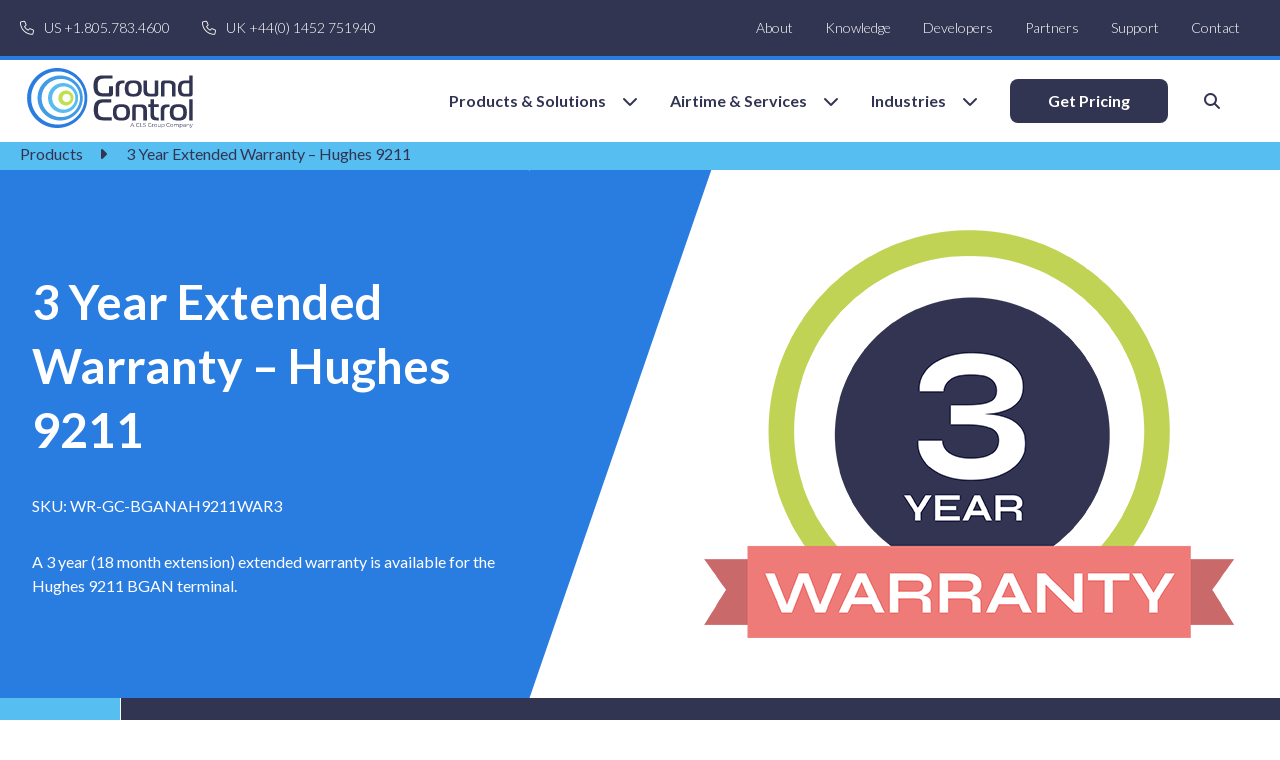

--- FILE ---
content_type: text/html; charset=UTF-8
request_url: https://www.groundcontrol.com/product/3-year-extended-warranty-hughes-9211/
body_size: 47336
content:
<!DOCTYPE html>

<html class="no-js" lang="en-GB" dir="ltr">

<head>
    <link rel="preconnect" href="https://static.hotjar.com" />
    <link rel="preconnect" href="https://fonts.googleapis.com">
    <link rel="preconnect" href="https://fonts.gstatic.com" crossorigin>
    <link href="https://fonts.googleapis.com/css2?family=Lato:wght@100;300;400;700&display=swap" rel="stylesheet">
    <link href="https://fonts.googleapis.com/css2?family=Montserrat:wght@300;600&display=swap" rel="stylesheet">

	<!-- Google Tag Manager -->
	<script>(function(w,d,s,l,i){w[l]=w[l]||[];w[l].push({'gtm.start':
				new Date().getTime(),event:'gtm.js'});var f=d.getElementsByTagName(s)[0],
			j=d.createElement(s),dl=l!='dataLayer'?'&l='+l:'';j.async=true;j.src=
			'https://www.googletagmanager.com/gtm.js?id='+i+dl+ '&gtm_auth=ovfM-mgUtIZdrcOwzl1q7g&gtm_preview=env-1&gtm_cookies_win=x';f.parentNode.insertBefore(j,f);
		})(window,document,'script','dataLayer','GTM-NRBRQK7');</script>
	<!-- End Google Tag Manager -->

	<link rel="profile" href="http://gmpg.org/xfn/11">
	<meta name="viewport" content="width=device-width, initial-scale=1">
	<meta name="pinterest" content="nopin" />
	<meta name="facebook-domain-verification" content="3xf8nf9tvaksub6bls3awjo0qhsc44" />
	<link rel="profile" href="https://gmpg.org/xfn/11">
		<script src="https://322bb2fdda9e4ab4b87f66058d14d30e.js.ubembed.com" referrerpolicy="origin" async></script>

	<meta name='robots' content='index, follow, max-image-preview:large, max-snippet:-1, max-video-preview:-1' />

            <script data-no-defer="1" data-ezscrex="false" data-cfasync="false" data-pagespeed-no-defer data-cookieconsent="ignore">
                var ctPublicFunctions = {"_ajax_nonce":"bcb7e77533","_rest_nonce":"e14dd90270","_ajax_url":"\/wp-admin\/admin-ajax.php","_rest_url":"https:\/\/www.groundcontrol.com\/wp-json\/","data__cookies_type":"none","data__ajax_type":"rest","data__bot_detector_enabled":"1","data__frontend_data_log_enabled":1,"cookiePrefix":"","wprocket_detected":false,"host_url":"www.groundcontrol.com","text__ee_click_to_select":"Click to select the whole data","text__ee_original_email":"The complete one is","text__ee_got_it":"Got it","text__ee_blocked":"Blocked","text__ee_cannot_connect":"Cannot connect","text__ee_cannot_decode":"Can not decode email. Unknown reason","text__ee_email_decoder":"CleanTalk email decoder","text__ee_wait_for_decoding":"The magic is on the way!","text__ee_decoding_process":"Please wait a few seconds while we decode the contact data."}
            </script>
        
            <script data-no-defer="1" data-ezscrex="false" data-cfasync="false" data-pagespeed-no-defer data-cookieconsent="ignore">
                var ctPublic = {"_ajax_nonce":"bcb7e77533","settings__forms__check_internal":"0","settings__forms__check_external":"0","settings__forms__force_protection":"0","settings__forms__search_test":"1","settings__forms__wc_add_to_cart":"0","settings__data__bot_detector_enabled":"1","settings__sfw__anti_crawler":0,"blog_home":"https:\/\/www.groundcontrol.com\/","pixel__setting":"3","pixel__enabled":true,"pixel__url":null,"data__email_check_before_post":"1","data__email_check_exist_post":"1","data__cookies_type":"none","data__key_is_ok":true,"data__visible_fields_required":true,"wl_brandname":"Anti-Spam by CleanTalk","wl_brandname_short":"CleanTalk","ct_checkjs_key":"7da282ee4e7430245b7cac9749221a726332b94348c23bb0c117241000aaf25a","emailEncoderPassKey":"2003af2bb6ba68fb5cc07f92ac3ac95c","bot_detector_forms_excluded":"W10=","advancedCacheExists":true,"varnishCacheExists":false,"wc_ajax_add_to_cart":true}
            </script>
        
<!-- Google Tag Manager for WordPress by gtm4wp.com -->
<script data-cfasync="false" data-pagespeed-no-defer>
	var gtm4wp_datalayer_name = "dataLayer";
	var dataLayer = dataLayer || [];
	const gtm4wp_use_sku_instead = 0;
	const gtm4wp_currency = 'USD';
	const gtm4wp_product_per_impression = 10;
	const gtm4wp_clear_ecommerce = false;
	const gtm4wp_datalayer_max_timeout = 2000;
</script>
<!-- End Google Tag Manager for WordPress by gtm4wp.com -->
	<!-- This site is optimized with the Yoast SEO plugin v26.7 - https://yoast.com/wordpress/plugins/seo/ -->
	<title>3 Year Extended Warranty - Hughes 9211 | Ground Control</title>
	<meta name="description" content="A 3 year (18 month extension) extended warranty is available for the Hughes 9211 BGAN terminal." />
	<link rel="canonical" href="https://www.groundcontrol.com/product/3-year-extended-warranty-hughes-9211/" />
	<meta property="og:locale" content="en_GB" />
	<meta property="og:type" content="article" />
	<meta property="og:title" content="3 Year Extended Warranty - Hughes 9211 | Ground Control" />
	<meta property="og:description" content="A 3 year (18 month extension) extended warranty is available for the Hughes 9211 BGAN terminal." />
	<meta property="og:url" content="https://www.groundcontrol.com/product/3-year-extended-warranty-hughes-9211/" />
	<meta property="og:site_name" content="Ground Control" />
	<meta property="article:publisher" content="https://www.facebook.com/GroundControlSatcom/" />
	<meta property="article:modified_time" content="2024-10-29T16:32:10+00:00" />
	<meta property="og:image" content="https://www.groundcontrol.com/wp-content/uploads/2022/02/Warranty-3-Years.png" />
	<meta property="og:image:width" content="530" />
	<meta property="og:image:height" content="408" />
	<meta property="og:image:type" content="image/png" />
	<meta name="twitter:card" content="summary_large_image" />
	<meta name="twitter:site" content="@GCSatellite" />
	<meta name="twitter:label1" content="Est. reading time" />
	<meta name="twitter:data1" content="1 minute" />
	<script type="application/ld+json" class="yoast-schema-graph">{"@context":"https://schema.org","@graph":[{"@type":"WebPage","@id":"https://www.groundcontrol.com/product/3-year-extended-warranty-hughes-9211/","url":"https://www.groundcontrol.com/product/3-year-extended-warranty-hughes-9211/","name":"3 Year Extended Warranty - Hughes 9211 | Ground Control","isPartOf":{"@id":"https://www.groundcontrol.com/#website"},"primaryImageOfPage":{"@id":"https://www.groundcontrol.com/product/3-year-extended-warranty-hughes-9211/#primaryimage"},"image":{"@id":"https://www.groundcontrol.com/product/3-year-extended-warranty-hughes-9211/#primaryimage"},"thumbnailUrl":"https://www.groundcontrol.com/wp-content/uploads/2022/02/Warranty-3-Years.png","datePublished":"2022-02-24T06:18:59+00:00","dateModified":"2024-10-29T16:32:10+00:00","description":"A 3 year (18 month extension) extended warranty is available for the Hughes 9211 BGAN terminal.","breadcrumb":{"@id":"https://www.groundcontrol.com/product/3-year-extended-warranty-hughes-9211/#breadcrumb"},"inLanguage":"en-GB","potentialAction":[{"@type":"ReadAction","target":["https://www.groundcontrol.com/product/3-year-extended-warranty-hughes-9211/"]}]},{"@type":"ImageObject","inLanguage":"en-GB","@id":"https://www.groundcontrol.com/product/3-year-extended-warranty-hughes-9211/#primaryimage","url":"https://www.groundcontrol.com/wp-content/uploads/2022/02/Warranty-3-Years.png","contentUrl":"https://www.groundcontrol.com/wp-content/uploads/2022/02/Warranty-3-Years.png","width":530,"height":408,"caption":"Warranty-3-Years"},{"@type":"BreadcrumbList","@id":"https://www.groundcontrol.com/product/3-year-extended-warranty-hughes-9211/#breadcrumb","itemListElement":[{"@type":"ListItem","position":1,"name":"Home","item":"https://www.groundcontrol.com/"},{"@type":"ListItem","position":2,"name":"Products","item":"https://www.groundcontrol.com/products/"},{"@type":"ListItem","position":3,"name":"3 Year Extended Warranty &#8211; Hughes 9211"}]},{"@type":"WebSite","@id":"https://www.groundcontrol.com/#website","url":"https://www.groundcontrol.com/","name":"Ground Control","description":"Enabling smarter, faster decisions with satellite connectivity","publisher":{"@id":"https://www.groundcontrol.com/#organization"},"potentialAction":[{"@type":"SearchAction","target":{"@type":"EntryPoint","urlTemplate":"https://www.groundcontrol.com/?s={search_term_string}"},"query-input":{"@type":"PropertyValueSpecification","valueRequired":true,"valueName":"search_term_string"}}],"inLanguage":"en-GB"},{"@type":"Organization","@id":"https://www.groundcontrol.com/#organization","name":"Ground Control","url":"https://www.groundcontrol.com/","logo":{"@type":"ImageObject","inLanguage":"en-GB","@id":"https://www.groundcontrol.com/#/schema/logo/image/","url":"https://www.groundcontrol.com/wp-content/uploads/2022/01/site-logo.svg","contentUrl":"https://www.groundcontrol.com/wp-content/uploads/2022/01/site-logo.svg","caption":"Ground Control"},"image":{"@id":"https://www.groundcontrol.com/#/schema/logo/image/"},"sameAs":["https://www.facebook.com/GroundControlSatcom/","https://x.com/GCSatellite","https://www.linkedin.com/company/ground-control/","https://www.youtube.com/channel/UCRQpZYI4SY4x9768uaPmrPQ"]}]}</script>
	<!-- / Yoast SEO plugin. -->


<link rel='dns-prefetch' href='//www.groundcontrol.com' />
<link rel='dns-prefetch' href='//fd.cleantalk.org' />
<link rel='dns-prefetch' href='//kit.fontawesome.com' />
<link rel="alternate" type="application/rss+xml" title="Ground Control &raquo; Feed" href="https://www.groundcontrol.com/feed/" />
<link rel="alternate" type="application/rss+xml" title="Ground Control &raquo; Comments Feed" href="https://www.groundcontrol.com/comments/feed/" />
<link rel="alternate" title="oEmbed (JSON)" type="application/json+oembed" href="https://www.groundcontrol.com/wp-json/oembed/1.0/embed?url=https%3A%2F%2Fwww.groundcontrol.com%2Fproduct%2F3-year-extended-warranty-hughes-9211%2F" />
<link rel="alternate" title="oEmbed (XML)" type="text/xml+oembed" href="https://www.groundcontrol.com/wp-json/oembed/1.0/embed?url=https%3A%2F%2Fwww.groundcontrol.com%2Fproduct%2F3-year-extended-warranty-hughes-9211%2F&#038;format=xml" />
<style id='wp-img-auto-sizes-contain-inline-css'>
img:is([sizes=auto i],[sizes^="auto," i]){contain-intrinsic-size:3000px 1500px}
/*# sourceURL=wp-img-auto-sizes-contain-inline-css */
</style>
<link rel='stylesheet' id='cfw-blocks-styles-css' href='https://www.groundcontrol.com/wp-content/plugins/checkout-for-woocommerce/build/css/blocks-styles.css?ver=a1d32077b0abb8a3a7f2a2a546cab77c' media='all' />
<style id='wp-emoji-styles-inline-css'>

	img.wp-smiley, img.emoji {
		display: inline !important;
		border: none !important;
		box-shadow: none !important;
		height: 1em !important;
		width: 1em !important;
		margin: 0 0.07em !important;
		vertical-align: -0.1em !important;
		background: none !important;
		padding: 0 !important;
	}
/*# sourceURL=wp-emoji-styles-inline-css */
</style>
<link rel='stylesheet' id='wp-block-library-css' href='https://www.groundcontrol.com/wp-includes/css/dist/block-library/style.min.css?ver=6.9' media='all' />
<style id='global-styles-inline-css'>
:root{--wp--preset--aspect-ratio--square: 1;--wp--preset--aspect-ratio--4-3: 4/3;--wp--preset--aspect-ratio--3-4: 3/4;--wp--preset--aspect-ratio--3-2: 3/2;--wp--preset--aspect-ratio--2-3: 2/3;--wp--preset--aspect-ratio--16-9: 16/9;--wp--preset--aspect-ratio--9-16: 9/16;--wp--preset--color--black: #000000;--wp--preset--color--cyan-bluish-gray: #abb8c3;--wp--preset--color--white: #ffffff;--wp--preset--color--pale-pink: #f78da7;--wp--preset--color--vivid-red: #cf2e2e;--wp--preset--color--luminous-vivid-orange: #ff6900;--wp--preset--color--luminous-vivid-amber: #fcb900;--wp--preset--color--light-green-cyan: #7bdcb5;--wp--preset--color--vivid-green-cyan: #00d084;--wp--preset--color--pale-cyan-blue: #8ed1fc;--wp--preset--color--vivid-cyan-blue: #0693e3;--wp--preset--color--vivid-purple: #9b51e0;--wp--preset--gradient--vivid-cyan-blue-to-vivid-purple: linear-gradient(135deg,rgb(6,147,227) 0%,rgb(155,81,224) 100%);--wp--preset--gradient--light-green-cyan-to-vivid-green-cyan: linear-gradient(135deg,rgb(122,220,180) 0%,rgb(0,208,130) 100%);--wp--preset--gradient--luminous-vivid-amber-to-luminous-vivid-orange: linear-gradient(135deg,rgb(252,185,0) 0%,rgb(255,105,0) 100%);--wp--preset--gradient--luminous-vivid-orange-to-vivid-red: linear-gradient(135deg,rgb(255,105,0) 0%,rgb(207,46,46) 100%);--wp--preset--gradient--very-light-gray-to-cyan-bluish-gray: linear-gradient(135deg,rgb(238,238,238) 0%,rgb(169,184,195) 100%);--wp--preset--gradient--cool-to-warm-spectrum: linear-gradient(135deg,rgb(74,234,220) 0%,rgb(151,120,209) 20%,rgb(207,42,186) 40%,rgb(238,44,130) 60%,rgb(251,105,98) 80%,rgb(254,248,76) 100%);--wp--preset--gradient--blush-light-purple: linear-gradient(135deg,rgb(255,206,236) 0%,rgb(152,150,240) 100%);--wp--preset--gradient--blush-bordeaux: linear-gradient(135deg,rgb(254,205,165) 0%,rgb(254,45,45) 50%,rgb(107,0,62) 100%);--wp--preset--gradient--luminous-dusk: linear-gradient(135deg,rgb(255,203,112) 0%,rgb(199,81,192) 50%,rgb(65,88,208) 100%);--wp--preset--gradient--pale-ocean: linear-gradient(135deg,rgb(255,245,203) 0%,rgb(182,227,212) 50%,rgb(51,167,181) 100%);--wp--preset--gradient--electric-grass: linear-gradient(135deg,rgb(202,248,128) 0%,rgb(113,206,126) 100%);--wp--preset--gradient--midnight: linear-gradient(135deg,rgb(2,3,129) 0%,rgb(40,116,252) 100%);--wp--preset--font-size--small: 13px;--wp--preset--font-size--medium: 20px;--wp--preset--font-size--large: 36px;--wp--preset--font-size--x-large: 42px;--wp--preset--spacing--20: 0.44rem;--wp--preset--spacing--30: 0.67rem;--wp--preset--spacing--40: 1rem;--wp--preset--spacing--50: 1.5rem;--wp--preset--spacing--60: 2.25rem;--wp--preset--spacing--70: 3.38rem;--wp--preset--spacing--80: 5.06rem;--wp--preset--shadow--natural: 6px 6px 9px rgba(0, 0, 0, 0.2);--wp--preset--shadow--deep: 12px 12px 50px rgba(0, 0, 0, 0.4);--wp--preset--shadow--sharp: 6px 6px 0px rgba(0, 0, 0, 0.2);--wp--preset--shadow--outlined: 6px 6px 0px -3px rgb(255, 255, 255), 6px 6px rgb(0, 0, 0);--wp--preset--shadow--crisp: 6px 6px 0px rgb(0, 0, 0);}:where(.is-layout-flex){gap: 0.5em;}:where(.is-layout-grid){gap: 0.5em;}body .is-layout-flex{display: flex;}.is-layout-flex{flex-wrap: wrap;align-items: center;}.is-layout-flex > :is(*, div){margin: 0;}body .is-layout-grid{display: grid;}.is-layout-grid > :is(*, div){margin: 0;}:where(.wp-block-columns.is-layout-flex){gap: 2em;}:where(.wp-block-columns.is-layout-grid){gap: 2em;}:where(.wp-block-post-template.is-layout-flex){gap: 1.25em;}:where(.wp-block-post-template.is-layout-grid){gap: 1.25em;}.has-black-color{color: var(--wp--preset--color--black) !important;}.has-cyan-bluish-gray-color{color: var(--wp--preset--color--cyan-bluish-gray) !important;}.has-white-color{color: var(--wp--preset--color--white) !important;}.has-pale-pink-color{color: var(--wp--preset--color--pale-pink) !important;}.has-vivid-red-color{color: var(--wp--preset--color--vivid-red) !important;}.has-luminous-vivid-orange-color{color: var(--wp--preset--color--luminous-vivid-orange) !important;}.has-luminous-vivid-amber-color{color: var(--wp--preset--color--luminous-vivid-amber) !important;}.has-light-green-cyan-color{color: var(--wp--preset--color--light-green-cyan) !important;}.has-vivid-green-cyan-color{color: var(--wp--preset--color--vivid-green-cyan) !important;}.has-pale-cyan-blue-color{color: var(--wp--preset--color--pale-cyan-blue) !important;}.has-vivid-cyan-blue-color{color: var(--wp--preset--color--vivid-cyan-blue) !important;}.has-vivid-purple-color{color: var(--wp--preset--color--vivid-purple) !important;}.has-black-background-color{background-color: var(--wp--preset--color--black) !important;}.has-cyan-bluish-gray-background-color{background-color: var(--wp--preset--color--cyan-bluish-gray) !important;}.has-white-background-color{background-color: var(--wp--preset--color--white) !important;}.has-pale-pink-background-color{background-color: var(--wp--preset--color--pale-pink) !important;}.has-vivid-red-background-color{background-color: var(--wp--preset--color--vivid-red) !important;}.has-luminous-vivid-orange-background-color{background-color: var(--wp--preset--color--luminous-vivid-orange) !important;}.has-luminous-vivid-amber-background-color{background-color: var(--wp--preset--color--luminous-vivid-amber) !important;}.has-light-green-cyan-background-color{background-color: var(--wp--preset--color--light-green-cyan) !important;}.has-vivid-green-cyan-background-color{background-color: var(--wp--preset--color--vivid-green-cyan) !important;}.has-pale-cyan-blue-background-color{background-color: var(--wp--preset--color--pale-cyan-blue) !important;}.has-vivid-cyan-blue-background-color{background-color: var(--wp--preset--color--vivid-cyan-blue) !important;}.has-vivid-purple-background-color{background-color: var(--wp--preset--color--vivid-purple) !important;}.has-black-border-color{border-color: var(--wp--preset--color--black) !important;}.has-cyan-bluish-gray-border-color{border-color: var(--wp--preset--color--cyan-bluish-gray) !important;}.has-white-border-color{border-color: var(--wp--preset--color--white) !important;}.has-pale-pink-border-color{border-color: var(--wp--preset--color--pale-pink) !important;}.has-vivid-red-border-color{border-color: var(--wp--preset--color--vivid-red) !important;}.has-luminous-vivid-orange-border-color{border-color: var(--wp--preset--color--luminous-vivid-orange) !important;}.has-luminous-vivid-amber-border-color{border-color: var(--wp--preset--color--luminous-vivid-amber) !important;}.has-light-green-cyan-border-color{border-color: var(--wp--preset--color--light-green-cyan) !important;}.has-vivid-green-cyan-border-color{border-color: var(--wp--preset--color--vivid-green-cyan) !important;}.has-pale-cyan-blue-border-color{border-color: var(--wp--preset--color--pale-cyan-blue) !important;}.has-vivid-cyan-blue-border-color{border-color: var(--wp--preset--color--vivid-cyan-blue) !important;}.has-vivid-purple-border-color{border-color: var(--wp--preset--color--vivid-purple) !important;}.has-vivid-cyan-blue-to-vivid-purple-gradient-background{background: var(--wp--preset--gradient--vivid-cyan-blue-to-vivid-purple) !important;}.has-light-green-cyan-to-vivid-green-cyan-gradient-background{background: var(--wp--preset--gradient--light-green-cyan-to-vivid-green-cyan) !important;}.has-luminous-vivid-amber-to-luminous-vivid-orange-gradient-background{background: var(--wp--preset--gradient--luminous-vivid-amber-to-luminous-vivid-orange) !important;}.has-luminous-vivid-orange-to-vivid-red-gradient-background{background: var(--wp--preset--gradient--luminous-vivid-orange-to-vivid-red) !important;}.has-very-light-gray-to-cyan-bluish-gray-gradient-background{background: var(--wp--preset--gradient--very-light-gray-to-cyan-bluish-gray) !important;}.has-cool-to-warm-spectrum-gradient-background{background: var(--wp--preset--gradient--cool-to-warm-spectrum) !important;}.has-blush-light-purple-gradient-background{background: var(--wp--preset--gradient--blush-light-purple) !important;}.has-blush-bordeaux-gradient-background{background: var(--wp--preset--gradient--blush-bordeaux) !important;}.has-luminous-dusk-gradient-background{background: var(--wp--preset--gradient--luminous-dusk) !important;}.has-pale-ocean-gradient-background{background: var(--wp--preset--gradient--pale-ocean) !important;}.has-electric-grass-gradient-background{background: var(--wp--preset--gradient--electric-grass) !important;}.has-midnight-gradient-background{background: var(--wp--preset--gradient--midnight) !important;}.has-small-font-size{font-size: var(--wp--preset--font-size--small) !important;}.has-medium-font-size{font-size: var(--wp--preset--font-size--medium) !important;}.has-large-font-size{font-size: var(--wp--preset--font-size--large) !important;}.has-x-large-font-size{font-size: var(--wp--preset--font-size--x-large) !important;}
/*# sourceURL=global-styles-inline-css */
</style>

<style id='classic-theme-styles-inline-css'>
/*! This file is auto-generated */
.wp-block-button__link{color:#fff;background-color:#32373c;border-radius:9999px;box-shadow:none;text-decoration:none;padding:calc(.667em + 2px) calc(1.333em + 2px);font-size:1.125em}.wp-block-file__button{background:#32373c;color:#fff;text-decoration:none}
/*# sourceURL=https://www.groundcontrol.com/wp-includes/css/classic-themes.min.css */
</style>
<style id='font-awesome-svg-styles-default-inline-css'>
.svg-inline--fa {
  display: inline-block;
  height: 1em;
  overflow: visible;
  vertical-align: -.125em;
}
/*# sourceURL=font-awesome-svg-styles-default-inline-css */
</style>
<link rel='stylesheet' id='font-awesome-svg-styles-css' href='https://www.groundcontrol.com/wp-content/uploads/font-awesome/v6.7.2/css/svg-with-js.css' media='all' />
<style id='font-awesome-svg-styles-inline-css'>
   .wp-block-font-awesome-icon svg::before,
   .wp-rich-text-font-awesome-icon svg::before {content: unset;}
/*# sourceURL=font-awesome-svg-styles-inline-css */
</style>
<link rel='stylesheet' id='cleantalk-public-css-css' href='https://www.groundcontrol.com/wp-content/plugins/cleantalk-spam-protect/css/cleantalk-public.min.css?ver=6.70.1_1768983018' media='all' />
<link rel='stylesheet' id='cleantalk-email-decoder-css-css' href='https://www.groundcontrol.com/wp-content/plugins/cleantalk-spam-protect/css/cleantalk-email-decoder.min.css?ver=6.70.1_1768983018' media='all' />
<link rel='stylesheet' id='wr360-style-css' href='https://www.groundcontrol.com/wp-content/plugins/webrotate-360-product-viewer/imagerotator/html/css/basic.css?ver=3.5.2' media='all' />
<link rel='stylesheet' id='wr360-swiper-css-css' href='https://www.groundcontrol.com/wp-content/plugins/webrotate-360-product-viewer/gallery/swiper/swiper-bundle.min.css?ver=3.5.2' media='all' />
<link rel='stylesheet' id='wr360-gallery-css-css' href='https://www.groundcontrol.com/wp-content/plugins/webrotate-360-product-viewer/gallery/wr360gallery.css?ver=3.5.2' media='all' />
<link rel='stylesheet' id='woocommerce-layout-css' href='https://www.groundcontrol.com/wp-content/plugins/woocommerce/assets/css/woocommerce-layout.css?ver=10.4.3' media='all' />
<link rel='stylesheet' id='woocommerce-smallscreen-css' href='https://www.groundcontrol.com/wp-content/plugins/woocommerce/assets/css/woocommerce-smallscreen.css?ver=10.4.3' media='only screen and (max-width: 768px)' />
<link rel='stylesheet' id='woocommerce-general-css' href='https://www.groundcontrol.com/wp-content/plugins/woocommerce/assets/css/woocommerce.css?ver=10.4.3' media='all' />
<style id='woocommerce-inline-inline-css'>
.woocommerce form .form-row .required { visibility: visible; }
/*# sourceURL=woocommerce-inline-inline-css */
</style>
<link rel='stylesheet' id='search-filter-plugin-styles-css' href='https://www.groundcontrol.com/wp-content/plugins/search-filter-pro/public/assets/css/search-filter.min.css?ver=2.5.21' media='all' />
<link rel='stylesheet' id='twentytwenty-style-css' href='https://www.groundcontrol.com/wp-content/themes/ground-control/style.css?ver=179' media='all' />
<link rel='stylesheet' id='jquery-slick-css-css' href='https://www.groundcontrol.com/wp-content/themes/ground-control/slick/slick.css?ver=6.9' media='all' />
<link rel='stylesheet' id='jquery-slick-theme-css-css' href='https://www.groundcontrol.com/wp-content/themes/ground-control/slick/slick-theme.css?ver=6.9' media='all' />
<link rel='stylesheet' id='searchwp-live-search-css' href='https://www.groundcontrol.com/wp-content/plugins/searchwp-live-ajax-search/assets/styles/style.min.css?ver=1.8.7' media='all' />
<style id='searchwp-live-search-inline-css'>
.searchwp-live-search-result .searchwp-live-search-result--title a {
  font-size: 16px;
}
.searchwp-live-search-result .searchwp-live-search-result--price {
  font-size: 14px;
}
.searchwp-live-search-result .searchwp-live-search-result--add-to-cart .button {
  font-size: 14px;
}

/*# sourceURL=searchwp-live-search-inline-css */
</style>
<link rel='stylesheet' id='acri-css-css' href='https://www.groundcontrol.com/wp-content/plugins/atelier-ground-control/functions/../assets/css/styles.css?ver=6.9' media='all' />
<script type="text/template" id="tmpl-variation-template">
	<div class="woocommerce-variation-description">{{{ data.variation.variation_description }}}</div>
	<div class="woocommerce-variation-price">{{{ data.variation.price_html }}}</div>
	<div class="woocommerce-variation-availability">{{{ data.variation.availability_html }}}</div>
</script>
<script type="text/template" id="tmpl-unavailable-variation-template">
	<p>Sorry, this product is unavailable. Please choose a different combination.</p>
</script>
<script src="https://www.groundcontrol.com/wp-includes/js/jquery/jquery.min.js?ver=3.7.1" id="jquery-core-js"></script>
<script src="https://www.groundcontrol.com/wp-includes/js/jquery/jquery-migrate.min.js?ver=3.4.1" id="jquery-migrate-js"></script>
<script src="https://www.groundcontrol.com/wp-content/plugins/cleantalk-spam-protect/js/apbct-public-bundle.min.js?ver=6.70.1_1768983018" id="apbct-public-bundle.min-js-js"></script>
<script src="https://fd.cleantalk.org/ct-bot-detector-wrapper.js?ver=6.70.1" id="ct_bot_detector-js" defer data-wp-strategy="defer"></script>
<script src="https://www.groundcontrol.com/wp-content/plugins/woocommerce/assets/js/jquery-blockui/jquery.blockUI.min.js?ver=2.7.0-wc.10.4.3" id="wc-jquery-blockui-js" defer data-wp-strategy="defer"></script>
<script id="wc-add-to-cart-js-extra">
var wc_add_to_cart_params = {"ajax_url":"/wp-admin/admin-ajax.php","wc_ajax_url":"/?wc-ajax=%%endpoint%%","i18n_view_cart":"View cart","cart_url":"https://www.groundcontrol.com/cart/","is_cart":"","cart_redirect_after_add":"no"};
//# sourceURL=wc-add-to-cart-js-extra
</script>
<script src="https://www.groundcontrol.com/wp-content/plugins/woocommerce/assets/js/frontend/add-to-cart.min.js?ver=10.4.3" id="wc-add-to-cart-js" defer data-wp-strategy="defer"></script>
<script id="wc-single-product-js-extra">
var wc_single_product_params = {"i18n_required_rating_text":"Please select a rating","i18n_rating_options":["1 of 5 stars","2 of 5 stars","3 of 5 stars","4 of 5 stars","5 of 5 stars"],"i18n_product_gallery_trigger_text":"View full-screen image gallery","review_rating_required":"yes","flexslider":{"rtl":false,"animation":"slide","smoothHeight":true,"directionNav":false,"controlNav":"thumbnails","slideshow":false,"animationSpeed":500,"animationLoop":false,"allowOneSlide":false},"zoom_enabled":"","zoom_options":[],"photoswipe_enabled":"","photoswipe_options":{"shareEl":false,"closeOnScroll":false,"history":false,"hideAnimationDuration":0,"showAnimationDuration":0},"flexslider_enabled":""};
//# sourceURL=wc-single-product-js-extra
</script>
<script src="https://www.groundcontrol.com/wp-content/plugins/woocommerce/assets/js/frontend/single-product.min.js?ver=10.4.3" id="wc-single-product-js" defer data-wp-strategy="defer"></script>
<script src="https://www.groundcontrol.com/wp-content/plugins/woocommerce/assets/js/js-cookie/js.cookie.min.js?ver=2.1.4-wc.10.4.3" id="wc-js-cookie-js" defer data-wp-strategy="defer"></script>
<script id="woocommerce-js-extra">
var woocommerce_params = {"ajax_url":"/wp-admin/admin-ajax.php","wc_ajax_url":"/?wc-ajax=%%endpoint%%","i18n_password_show":"Show password","i18n_password_hide":"Hide password"};
//# sourceURL=woocommerce-js-extra
</script>
<script src="https://www.groundcontrol.com/wp-content/plugins/woocommerce/assets/js/frontend/woocommerce.min.js?ver=10.4.3" id="woocommerce-js" defer data-wp-strategy="defer"></script>
<script id="search-filter-plugin-build-js-extra">
var SF_LDATA = {"ajax_url":"https://www.groundcontrol.com/wp-admin/admin-ajax.php","home_url":"https://www.groundcontrol.com/","extensions":[]};
//# sourceURL=search-filter-plugin-build-js-extra
</script>
<script src="https://www.groundcontrol.com/wp-content/plugins/search-filter-pro/public/assets/js/search-filter-build.min.js?ver=2.5.21" id="search-filter-plugin-build-js"></script>
<script src="https://www.groundcontrol.com/wp-content/plugins/search-filter-pro/public/assets/js/chosen.jquery.min.js?ver=2.5.21" id="search-filter-plugin-chosen-js"></script>
<script src="https://www.groundcontrol.com/wp-content/themes/ground-control/slick/slick.min.js?ver=6.9" id="jquery-slick-min-js-js"></script>
<script defer crossorigin="anonymous" src="https://kit.fontawesome.com/3c16905da3.js" id="font-awesome-official-js"></script>
<script src="https://www.groundcontrol.com/wp-includes/js/dist/hooks.min.js?ver=dd5603f07f9220ed27f1" id="wp-hooks-js"></script>
<script id="wpm-js-extra">
var wpm = {"ajax_url":"https://www.groundcontrol.com/wp-admin/admin-ajax.php","root":"https://www.groundcontrol.com/wp-json/","nonce_wp_rest":"e14dd90270","nonce_ajax":"723f88c2f0"};
//# sourceURL=wpm-js-extra
</script>
<script src="https://www.groundcontrol.com/wp-content/plugins/woocommerce-google-adwords-conversion-tracking-tag/js/public/free/wpm-public.p1.min.js?ver=1.54.1" id="wpm-js"></script>
<script src="https://www.groundcontrol.com/wp-includes/js/underscore.min.js?ver=1.13.7" id="underscore-js"></script>
<script id="wp-util-js-extra">
var _wpUtilSettings = {"ajax":{"url":"/wp-admin/admin-ajax.php"}};
//# sourceURL=wp-util-js-extra
</script>
<script src="https://www.groundcontrol.com/wp-includes/js/wp-util.min.js?ver=6.9" id="wp-util-js"></script>
<script id="wc-add-to-cart-variation-js-extra">
var wc_add_to_cart_variation_params = {"wc_ajax_url":"/?wc-ajax=%%endpoint%%","i18n_no_matching_variations_text":"Sorry, no products matched your selection. Please choose a different combination.","i18n_make_a_selection_text":"Please select some product options before adding this product to your cart.","i18n_unavailable_text":"Sorry, this product is unavailable. Please choose a different combination.","i18n_reset_alert_text":"Your selection has been reset. Please select some product options before adding this product to your cart."};
//# sourceURL=wc-add-to-cart-variation-js-extra
</script>
<script src="https://www.groundcontrol.com/wp-content/plugins/woocommerce/assets/js/frontend/add-to-cart-variation.min.js?ver=10.4.3" id="wc-add-to-cart-variation-js" defer data-wp-strategy="defer"></script>
<link rel="https://api.w.org/" href="https://www.groundcontrol.com/wp-json/" /><link rel="alternate" title="JSON" type="application/json" href="https://www.groundcontrol.com/wp-json/wp/v2/product/2624" /><link rel="EditURI" type="application/rsd+xml" title="RSD" href="https://www.groundcontrol.com/xmlrpc.php?rsd" />
<meta name="generator" content="WordPress 6.9" />
<meta name="generator" content="WooCommerce 10.4.3" />
<link rel='shortlink' href='https://www.groundcontrol.com/?p=2624' />

<!-- Google Tag Manager for WordPress by gtm4wp.com -->
<!-- GTM Container placement set to off -->
<script data-cfasync="false" data-pagespeed-no-defer>
	var dataLayer_content = {"pagePostType":"product","pagePostType2":"single-product","pagePostAuthor":"grad-admin","customerTotalOrders":0,"customerTotalOrderValue":0,"customerFirstName":"","customerLastName":"","customerBillingFirstName":"","customerBillingLastName":"","customerBillingCompany":"","customerBillingAddress1":"","customerBillingAddress2":"","customerBillingCity":"","customerBillingState":"","customerBillingPostcode":"","customerBillingCountry":"","customerBillingEmail":"","customerBillingEmailHash":"","customerBillingPhone":"","customerShippingFirstName":"","customerShippingLastName":"","customerShippingCompany":"","customerShippingAddress1":"","customerShippingAddress2":"","customerShippingCity":"","customerShippingState":"","customerShippingPostcode":"","customerShippingCountry":"","cartContent":{"totals":{"applied_coupons":[],"discount_total":0,"subtotal":0,"total":0},"items":[]},"productRatingCounts":[],"productAverageRating":0,"productReviewCount":0,"productType":"simple","productIsVariable":0};
	dataLayer.push( dataLayer_content );
</script>
<script data-cfasync="false" data-pagespeed-no-defer>
	console.warn && console.warn("[GTM4WP] Google Tag Manager container code placement set to OFF !!!");
	console.warn && console.warn("[GTM4WP] Data layer codes are active but GTM container must be loaded using custom coding !!!");
</script>
<!-- End Google Tag Manager for WordPress by gtm4wp.com -->	<style type="text/css">
		.woocommerce-shop ul.products li a .gc-product-badge-section { position: absolute; top: 0; width: auto; height: auto; padding: 5px 5px 5px 5px; }
		.single-product .gc-product-badge-section { position: absolute; top: 0px; width: auto; height: auto; padding: 5px 5px 5px 5px; z-index: 1; }
		.gc_badge-1 { left: 0; }
		.gc_badge-2 { right: 0; }
		.gc-product-badge-section p { display: inline; text-align: center; line-height: 30px; color: #fff; }
	</style>
		<noscript><style>.woocommerce-product-gallery{ opacity: 1 !important; }</style></noscript>
	
<!-- START Pixel Manager for WooCommerce -->

		<script>

			window.wpmDataLayer = window.wpmDataLayer || {};
			window.wpmDataLayer = Object.assign(window.wpmDataLayer, {"cart":{},"cart_item_keys":{},"version":{"number":"1.54.1","pro":false,"eligible_for_updates":false,"distro":"fms","beta":false,"show":true},"pixels":{"google":{"linker":{"settings":null},"user_id":false,"ads":{"conversion_ids":{"AW-10785843446":"cFmiCPvSjoMYEPbRi5co"},"dynamic_remarketing":{"status":true,"id_type":"post_id","send_events_with_parent_ids":true},"google_business_vertical":"retail","phone_conversion_number":"","phone_conversion_label":""},"tag_id":"AW-10785843446","tag_id_suppressed":[],"tag_gateway":{"measurement_path":""},"tcf_support":false,"consent_mode":{"is_active":true,"wait_for_update":500,"ads_data_redaction":false,"url_passthrough":true}}},"shop":{"list_name":"Product | 3 Year Extended Warranty - Hughes 9211","list_id":"product_3-year-extended-warranty-hughes-9211","page_type":"product","product_type":"simple","currency":"USD","selectors":{"addToCart":[],"beginCheckout":[]},"order_duplication_prevention":true,"view_item_list_trigger":{"test_mode":false,"background_color":"green","opacity":0.5,"repeat":true,"timeout":1000,"threshold":0.8},"variations_output":true,"session_active":false},"page":{"id":2624,"title":"3 Year Extended Warranty &#8211; Hughes 9211","type":"product","categories":[],"parent":{"id":0,"title":"3 Year Extended Warranty &#8211; Hughes 9211","type":"product","categories":[]}},"general":{"user_logged_in":false,"scroll_tracking_thresholds":[],"page_id":2624,"exclude_domains":[],"server_2_server":{"active":false,"user_agent_exclude_patterns":[],"ip_exclude_list":[],"pageview_event_s2s":{"is_active":false,"pixels":[]}},"consent_management":{"explicit_consent":false},"lazy_load_pmw":false,"chunk_base_path":"https://www.groundcontrol.com/wp-content/plugins/woocommerce-google-adwords-conversion-tracking-tag/js/public/free/","modules":{"load_deprecated_functions":true}}});

		</script>

		
<!-- END Pixel Manager for WooCommerce -->
			<meta name="pm-dataLayer-meta" content="2624" class="wpmProductId"
				  data-id="2624">
					<script>
			(window.wpmDataLayer = window.wpmDataLayer || {}).products                = window.wpmDataLayer.products || {};
			window.wpmDataLayer.products[2624] = {"id":"2624","sku":"WR-GC-BGANAH9211WAR3","price":0,"brand":"","quantity":1,"dyn_r_ids":{"post_id":"2624","sku":"WR-GC-BGANAH9211WAR3","gpf":"woocommerce_gpf_2624","gla":"gla_2624"},"is_variable":false,"type":"simple","name":"3 Year Extended Warranty - Hughes 9211","category":["Accessory"],"is_variation":false};
					</script>
		<link rel="icon" href="https://www.groundcontrol.com/wp-content/uploads/2022/03/favicon.webp" sizes="32x32" />
<link rel="icon" href="https://www.groundcontrol.com/wp-content/uploads/2022/03/favicon.webp" sizes="192x192" />
<link rel="apple-touch-icon" href="https://www.groundcontrol.com/wp-content/uploads/2022/03/favicon.webp" />
<meta name="msapplication-TileImage" content="https://www.groundcontrol.com/wp-content/uploads/2022/03/favicon.webp" />

	<!-- Reddit Pixel -->
	<script>
		!function(w,d){if(!w.rdt){var p=w.rdt=function(){p.sendEvent?p.sendEvent.apply(p,arguments):p.callQueue.push(arguments)};p.callQueue=[];var t=d.createElement("script");t.src="https://www.redditstatic.com/ads/pixel.js",t.async=!0;var s=d.getElementsByTagName("script")[0];s.parentNode.insertBefore(t,s)}}(window,document);
		rdt('init','a2_h7s8pigo26lr');
		rdt('track', 'PageVisit');
	</script>
	<!-- DO NOT MODIFY UNLESS TO REPLACE A USER IDENTIFIER -->
	<!-- End Reddit Pixel -->

<link rel='stylesheet' id='wc-stripe-blocks-checkout-style-css' href='https://www.groundcontrol.com/wp-content/plugins/woocommerce-gateway-stripe/build/upe-blocks.css?ver=5149cca93b0373758856' media='all' />
<link rel='stylesheet' id='wc-blocks-style-css' href='https://www.groundcontrol.com/wp-content/plugins/woocommerce/assets/client/blocks/wc-blocks.css?ver=wc-10.4.3' media='all' />
<link rel='stylesheet' id='wc-stripe-upe-classic-css' href='https://www.groundcontrol.com/wp-content/plugins/woocommerce-gateway-stripe/build/upe-classic.css?ver=10.3.1' media='all' />
<link rel='stylesheet' id='stripelink_styles-css' href='https://www.groundcontrol.com/wp-content/plugins/woocommerce-gateway-stripe/assets/css/stripe-link.css?ver=10.3.1' media='all' />
<link rel='stylesheet' id='wpforms-layout-css' href='https://www.groundcontrol.com/wp-content/plugins/wpforms/assets/pro/css/fields/layout.min.css?ver=1.9.8.7' media='all' />
<link rel='stylesheet' id='wpforms-layout-screen-big-css' href='https://www.groundcontrol.com/wp-content/plugins/wpforms/assets/pro/css/fields/layout-screen-big.min.css?ver=1.9.8.7' media='(min-width: 601px)' />
<link rel='stylesheet' id='wpforms-layout-screen-small-css' href='https://www.groundcontrol.com/wp-content/plugins/wpforms/assets/pro/css/fields/layout-screen-small.min.css?ver=1.9.8.7' media='(max-width: 600px)' />
<link rel='stylesheet' id='wpforms-smart-phone-field-css' href='https://www.groundcontrol.com/wp-content/plugins/wpforms/assets/pro/css/fields/phone/intl-tel-input.min.css?ver=25.11.3' media='all' />
<link rel='stylesheet' id='wpforms-modern-full-css' href='https://www.groundcontrol.com/wp-content/plugins/wpforms/assets/css/frontend/modern/wpforms-full.min.css?ver=1.9.8.7' media='all' />
<style id='wpforms-modern-full-inline-css'>
:root {
				--wpforms-field-border-radius: 3px;
--wpforms-field-border-style: solid;
--wpforms-field-border-size: 1px;
--wpforms-field-background-color: #ffffff;
--wpforms-field-border-color: rgba( 0, 0, 0, 0.25 );
--wpforms-field-border-color-spare: rgba( 0, 0, 0, 0.25 );
--wpforms-field-text-color: rgba( 0, 0, 0, 0.7 );
--wpforms-field-menu-color: #ffffff;
--wpforms-label-color: rgba( 0, 0, 0, 0.85 );
--wpforms-label-sublabel-color: rgba( 0, 0, 0, 0.55 );
--wpforms-label-error-color: #d63637;
--wpforms-button-border-radius: 3px;
--wpforms-button-border-style: none;
--wpforms-button-border-size: 1px;
--wpforms-button-background-color: #066aab;
--wpforms-button-border-color: #066aab;
--wpforms-button-text-color: #ffffff;
--wpforms-page-break-color: #066aab;
--wpforms-background-image: none;
--wpforms-background-position: center center;
--wpforms-background-repeat: no-repeat;
--wpforms-background-size: cover;
--wpforms-background-width: 100px;
--wpforms-background-height: 100px;
--wpforms-background-color: rgba( 0, 0, 0, 0 );
--wpforms-background-url: none;
--wpforms-container-padding: 0px;
--wpforms-container-border-style: none;
--wpforms-container-border-width: 1px;
--wpforms-container-border-color: #000000;
--wpforms-container-border-radius: 3px;
--wpforms-field-size-input-height: 43px;
--wpforms-field-size-input-spacing: 15px;
--wpforms-field-size-font-size: 16px;
--wpforms-field-size-line-height: 19px;
--wpforms-field-size-padding-h: 14px;
--wpforms-field-size-checkbox-size: 16px;
--wpforms-field-size-sublabel-spacing: 5px;
--wpforms-field-size-icon-size: 1;
--wpforms-label-size-font-size: 16px;
--wpforms-label-size-line-height: 19px;
--wpforms-label-size-sublabel-font-size: 14px;
--wpforms-label-size-sublabel-line-height: 17px;
--wpforms-button-size-font-size: 17px;
--wpforms-button-size-height: 41px;
--wpforms-button-size-padding-h: 15px;
--wpforms-button-size-margin-top: 10px;
--wpforms-container-shadow-size-box-shadow: none;
			}
/*# sourceURL=wpforms-modern-full-inline-css */
</style>
<link rel='stylesheet' id='wpforms-pro-modern-full-css' href='https://www.groundcontrol.com/wp-content/plugins/wpforms/assets/pro/css/frontend/modern/wpforms-full.min.css?ver=1.9.8.7' media='all' />
</head>

<body class="wp-singular product-template-default single single-product postid-2624 wp-custom-logo wp-embed-responsive wp-theme-ground-control theme-ground-control woocommerce woocommerce-page woocommerce-no-js">

<!-- Google Tag Manager (noscript) -->
<noscript><iframe src="https://www.googletagmanager.com/ns.html?id=GTM-NRBRQK7&gtm_auth=ovfM-mgUtIZdrcOwzl1q7g&gtm_preview=env-1&gtm_cookies_win=x"
                  height="0" width="0" style="display:none;visibility:hidden"></iframe></noscript>
<!-- End Google Tag Manager (noscript) -->

<header id="masthead" class="site-header__wrapper">
	<div class="site-header">
		<div class="utility-menu__wrapper">
			<div class="utility-menu">
				<a class="phone" href="tel:18057834600">US +1.805.783.4600</a>
				<a class="phone" href="tel:441452751940">UK +44(0) 1452 751940</a>
				<div class="menu-utility-menu-container"><ul id="menu-utility-menu" class="menu"><li id="menu-item-18433" class="menu-item menu-item-type-post_type menu-item-object-page menu-item-18433"><a href="https://www.groundcontrol.com/about/">About</a></li>
<li id="menu-item-24365" class="menu-item menu-item-type-post_type menu-item-object-page menu-item-24365"><a href="https://www.groundcontrol.com/knowledge/">Knowledge</a></li>
<li id="menu-item-32737" class="menu-item menu-item-type-post_type menu-item-object-page menu-item-32737"><a href="https://www.groundcontrol.com/developer-center/">Developers</a></li>
<li id="menu-item-31911" class="menu-item menu-item-type-post_type menu-item-object-page menu-item-31911"><a href="https://www.groundcontrol.com/our-partners/">Partners</a></li>
<li id="menu-item-380" class="menu-item menu-item-type-post_type menu-item-object-page menu-item-380"><a href="https://www.groundcontrol.com/support/">Support</a></li>
<li id="menu-item-381" class="menu-item menu-item-type-post_type menu-item-object-page menu-item-381"><a href="https://www.groundcontrol.com/contact/">Contact</a></li>
</ul></div>			</div>
		</div>

		<div class="primary-menu__wrapper">
			<div class="primary-menu">
				<div class="site-header__logo">
										<a href="https://www.groundcontrol.com">
						<img src="https://www.groundcontrol.com/wp-content/themes/ground-control/app/images/site-logo.svg?rev=cls" alt="Ground Control - A CLS Group Company">
					</a>
				</div>
				
				<div class="menu-primary-container"><ul id="menu-primary" class="menu"><li id="menu-item-26056" class="menu-item menu-item-type-custom menu-item-object-custom menu-item-has-children menu-item-26056"><a href="#">Products &#038; Solutions</a>
<ul class="sub-menu">
	<li id="menu-item-26057" class="menu-item menu-item-type-custom menu-item-object-custom menu-item-has-children menu-item-26057"><a href="https://www.groundcontrol.com/products/iot-and-m2m-connectivity/">IoT &#038; M2M</a>
	<ul class="sub-menu">
		<li id="menu-item-26058" class="menu-item menu-item-type-custom menu-item-object-custom menu-item-26058"><a href="https://www.groundcontrol.com/products/iridium/short-burst-data-range/">Iridium SBD</a></li>
		<li id="menu-item-26059" class="menu-item menu-item-type-custom menu-item-object-custom menu-item-26059"><a href="https://www.groundcontrol.com/products/inmarsat/bgan-m2m-terminals/">Inmarsat BGAN M2M</a></li>
		<li id="menu-item-26060" class="menu-item menu-item-type-custom menu-item-object-custom menu-item-26060"><a href="https://www.groundcontrol.com/products/iridium/iridium-certus-100-range/">Iridium Certus 100</a></li>
		<li id="menu-item-26061" class="menu-item menu-item-type-custom menu-item-object-custom menu-item-26061"><a href="https://www.groundcontrol.com/product/scadasat-private-satellite-network/">SCADASat by TSAT</a></li>
		<li id="menu-item-26062" class="menu-item menu-item-type-custom menu-item-object-custom menu-item-26062"><a href="https://www.groundcontrol.com/products/cellular/">Cellular</a></li>
	</ul>
</li>
	<li id="menu-item-26063" class="menu-item menu-item-type-custom menu-item-object-custom menu-item-has-children menu-item-26063"><a href="https://www.groundcontrol.com/products/real-time-satellite-tracking/">Asset Tracking</a>
	<ul class="sub-menu">
		<li id="menu-item-26141" class="menu-item menu-item-type-custom menu-item-object-custom menu-item-26141"><a href="https://www.groundcontrol.com/products/real-time-satellite-tracking/aircraft-tracking/">Aircraft Tracking</a></li>
		<li id="menu-item-26142" class="menu-item menu-item-type-custom menu-item-object-custom menu-item-26142"><a href="https://www.groundcontrol.com/products/real-time-satellite-tracking/people-tracking/">People Tracking</a></li>
		<li id="menu-item-26143" class="menu-item menu-item-type-custom menu-item-object-custom menu-item-26143"><a href="https://www.groundcontrol.com/products/real-time-satellite-tracking/vehicle-tracking/">Vehicle Tracking</a></li>
		<li id="menu-item-26144" class="menu-item menu-item-type-custom menu-item-object-custom menu-item-26144"><a href="https://www.groundcontrol.com/products/real-time-satellite-tracking/vessel-tracking/">Vessel Tracking</a></li>
	</ul>
</li>
</ul>
</li>
<li id="menu-item-26068" class="menu-item menu-item-type-custom menu-item-object-custom menu-item-has-children menu-item-26068"><a href="#">Airtime &#038; Services</a>
<ul class="sub-menu">
	<li id="menu-item-26069" class="menu-item menu-item-type-custom menu-item-object-custom menu-item-has-children menu-item-26069"><a href="https://www.groundcontrol.com/products/low-cost-satellite-airtime-service-plans/">Airtime</a>
	<ul class="sub-menu">
		<li id="menu-item-26070" class="menu-item menu-item-type-custom menu-item-object-custom menu-item-26070"><a href="https://www.groundcontrol.com/products/iridium/short-burst-data-range/short-burst-data-service-plans/">Iridium SBD</a></li>
		<li id="menu-item-26072" class="menu-item menu-item-type-custom menu-item-object-custom menu-item-26072"><a href="https://www.groundcontrol.com/products/iridium/iridium-certus-100-range/iridium-certus-100-plans/">Iridium Certus 100</a></li>
		<li id="menu-item-26071" class="menu-item menu-item-type-custom menu-item-object-custom menu-item-26071"><a href="https://www.groundcontrol.com/products/iot-and-m2m-connectivity/bgan-m2m-service/">Inmarsat BGAN M2M</a></li>
		<li id="menu-item-26149" class="menu-item menu-item-type-custom menu-item-object-custom menu-item-26149"><a href="https://www.groundcontrol.com/products/iridium/iridium-go-service-plans/">Iridium GO!</a></li>
	</ul>
</li>
	<li id="menu-item-26073" class="menu-item menu-item-type-post_type menu-item-object-page menu-item-has-children menu-item-26073"><a href="https://www.groundcontrol.com/cloudloop-manage-your-satellite-airtime-online/">Cloudloop</a>
	<ul class="sub-menu">
		<li id="menu-item-26160" class="menu-item menu-item-type-custom menu-item-object-custom menu-item-26160"><a href="https://www.groundcontrol.com/cloudloop-manage-your-satellite-airtime-online/">Subscription Management</a></li>
		<li id="menu-item-26158" class="menu-item menu-item-type-custom menu-item-object-custom menu-item-26158"><a href="https://www.groundcontrol.com/cloudloop-data/">Data Management</a></li>
		<li id="menu-item-26159" class="menu-item menu-item-type-custom menu-item-object-custom menu-item-26159"><a href="https://www.groundcontrol.com/cloudloop-device-manager/">Device Management</a></li>
		<li id="menu-item-28391" class="menu-item menu-item-type-custom menu-item-object-custom menu-item-28391"><a href="https://www.groundcontrol.com/cloudloop-tracking/">Cloudloop Tracking</a></li>
	</ul>
</li>
	<li id="menu-item-26131" class="menu-item menu-item-type-custom menu-item-object-custom menu-item-has-children menu-item-26131"><a href="https://www.groundcontrol.com/products/services/">Services</a>
	<ul class="sub-menu">
		<li id="menu-item-26156" class="menu-item menu-item-type-custom menu-item-object-custom menu-item-26156"><a href="https://www.groundcontrol.com/products/services/">Design &#038; Installation</a></li>
		<li id="menu-item-26157" class="menu-item menu-item-type-custom menu-item-object-custom menu-item-26157"><a href="https://www.groundcontrol.com/support/">Customer Support</a></li>
	</ul>
</li>
</ul>
</li>
<li id="menu-item-26074" class="menu-item menu-item-type-custom menu-item-object-custom menu-item-has-children menu-item-26074"><a href="#">Industries</a>
<ul class="sub-menu">
	<li id="menu-item-26075" class="menu-item menu-item-type-custom menu-item-object-custom menu-item-26075"><a href="https://www.groundcontrol.com/markets/agriculture/">Agriculture</a></li>
	<li id="menu-item-26076" class="menu-item menu-item-type-custom menu-item-object-custom menu-item-26076"><a href="https://www.groundcontrol.com/markets/aviation/">Aviation</a></li>
	<li id="menu-item-26077" class="menu-item menu-item-type-custom menu-item-object-custom menu-item-26077"><a href="https://www.groundcontrol.com/markets/communications/">Communications</a></li>
	<li id="menu-item-28680" class="menu-item menu-item-type-custom menu-item-object-custom menu-item-28680"><a href="https://www.groundcontrol.com/markets/data-logger-manufacturers/">Data Loggers</a></li>
	<li id="menu-item-26078" class="menu-item menu-item-type-custom menu-item-object-custom menu-item-26078"><a href="https://www.groundcontrol.com/markets/environmental/">Environmental</a></li>
	<li id="menu-item-26080" class="menu-item menu-item-type-custom menu-item-object-custom menu-item-26080"><a href="https://www.groundcontrol.com/markets/events/">Events</a></li>
	<li id="menu-item-26079" class="menu-item menu-item-type-custom menu-item-object-custom menu-item-26079"><a href="https://www.groundcontrol.com/markets/first-responders/">First Responders</a></li>
	<li id="menu-item-26081" class="menu-item menu-item-type-custom menu-item-object-custom menu-item-26081"><a href="https://www.groundcontrol.com/markets/forestry/">Forestry</a></li>
	<li id="menu-item-26082" class="menu-item menu-item-type-custom menu-item-object-custom menu-item-26082"><a href="https://www.groundcontrol.com/markets/hobbyists/">Hobbyists</a></li>
	<li id="menu-item-26084" class="menu-item menu-item-type-custom menu-item-object-custom menu-item-26084"><a href="https://www.groundcontrol.com/markets/maritime/">Maritime</a></li>
	<li id="menu-item-26089" class="menu-item menu-item-type-custom menu-item-object-custom menu-item-26089"><a href="https://www.groundcontrol.com/markets/media/">Media</a></li>
	<li id="menu-item-26083" class="menu-item menu-item-type-custom menu-item-object-custom menu-item-26083"><a href="https://www.groundcontrol.com/markets/military/">Military</a></li>
	<li id="menu-item-26088" class="menu-item menu-item-type-custom menu-item-object-custom menu-item-26088"><a href="https://www.groundcontrol.com/markets/mining/">Mining</a></li>
	<li id="menu-item-26085" class="menu-item menu-item-type-custom menu-item-object-custom menu-item-26085"><a href="https://www.groundcontrol.com/markets/oil-gas/">Oil &#038; Gas</a></li>
	<li id="menu-item-27994" class="menu-item menu-item-type-custom menu-item-object-custom menu-item-27994"><a href="https://www.groundcontrol.com/markets/renewables/">Renewables</a></li>
	<li id="menu-item-26086" class="menu-item menu-item-type-custom menu-item-object-custom menu-item-26086"><a href="https://www.groundcontrol.com/markets/transport-cargo/">Transport &#038; Cargo</a></li>
	<li id="menu-item-26087" class="menu-item menu-item-type-custom menu-item-object-custom menu-item-26087"><a href="https://www.groundcontrol.com/markets/utilities/">Utilities</a></li>
</ul>
</li>
<li id="menu-item-31883" class="nav-button menu-item menu-item-type-post_type menu-item-object-page menu-item-31883"><a href="https://www.groundcontrol.com/solution-finder/">Get Pricing</a></li>
<li id="menu-item-26829" class="menu-item menu-item-type-post_type menu-item-object-page menu-item-26829"><a href="https://www.groundcontrol.com/contact/">Contact</a></li>
</ul></div>
				<div class="search-primary-container" style="display: none;">
					<link rel='stylesheet' id='searchwp-forms-css' href='https://www.groundcontrol.com/wp-content/plugins/searchwp/assets/css/frontend/search-forms.min.css?ver=4.5.6' media='all' />
		<style>
			
							#searchwp-form-3 .swp-input,
                #searchwp-form-3 .swp-select {
                    border: 1px solid ;
                    border-radius: 5px;
                }
				#searchwp-form-3 .searchwp-form-input-container .swp-select {
                    border-top-right-radius: 0;
                    border-bottom-right-radius: 0;
                    border-right: 0;
                }
				#searchwp-form-3 .searchwp-form-input-container .swp-select + .swp-input {
                    border-top-left-radius: 0;
                    border-bottom-left-radius: 0;
                }
				#searchwp-form-3 input[type=submit] {
                    border-radius: 5px;
                }
			
			
			
			                #searchwp-form-3 * {
                    font-size: 14px;
                }
			
			
							#searchwp-form-3 input[type=submit] {
                    background-color: transparent;
                    border: 1px solid;
                }
			
			
							#searchwp-form-3 input[type=submit] {
                    font-size: 14px;
                }
					</style>
				<form id="searchwp-form-3"
			role="search"
			method="get"
			class="searchwp-form"
			action="https://www.groundcontrol.com/"
			aria-label="Search">
			<input type="hidden" name="swp_form[form_id]" value="3">
			<div class="swp-flex--col swp-flex--wrap swp-flex--gap-md">
				<div class="swp-flex--row swp-items-stretch swp-flex--gap-md">
					<div class="searchwp-form-input-container swp-items-stretch">
						
																		<input type="search"
							class="swp-input--search swp-input"
							placeholder=""
							value=""
							name="swps"
							title=""
						   	aria-label="Search"
							aria-required="false"
							 data-swplive="true" data-swpengine="supplemental"                        />
					</div>

					
				</div>

				
							</div>
					</form>
						</div>

				<div class="search-icon"></div>

				<div class="site-header-cart">
						<a class="cart-contents" href="https://www.groundcontrol.com/checkout/" title="View your shopping cart">
                            <script>
                                let cookies = decodeURIComponent(document.cookie).split(';');
                                let name = "woocommerce_items_in_cart=";
                                let count=0;

                                for(let i = 0; i <cookies.length; i++) {
                                    let cookie = cookies[i];
                                    while (cookie.charAt(0) === ' ') {
                                        cookie = cookie.substring(1);
                                    }
                                    if (cookie.indexOf(name) === 0) {
                                        count=parseInt(cookie.substring(name.length, cookie.length));
                                    }
                                }
                                let midCheckout = ["/cart/", "/checkout/"].includes(document.location.pathname);
                                if (count === 0 || midCheckout) {
                                    document.getElementsByClassName("cart-contents")[0].style.display = "none";
                                } else {
                                    document.getElementsByClassName("cart-contents").classList.remove("cart-empty");
                                }
                            </script>
						</a>
				</div>

				<div class="header-menu">
					<div id="mobile_burger">
						<span></span>
						<span></span>
						<span></span>
						<span></span>
					</div>
					<p class="sr_only">menu</p>
				</div>
				
			</div>
		</div>
					<div class="megamenu-desktop">
				<div class="megamenu" id="mmb1">
	<div class="grid-container">
		<div class="megamenu-block">
			<div class="megamenu-block-1">
				<ul>
															<li class="megamenu-item-1">
						<a href="https://www.groundcontrol.com/markets/agriculture/" class="megamenu-3-link">
							<span class="megamenu-icon">
								<span class="megamenu-icon-background"></span>
								<i class="fa-classic fa-light fa-wheat" aria-hidden="true"></i>								</span>
							Agriculture						</a>
					</li>
															<li class="megamenu-item-1">
						<a href="https://www.groundcontrol.com/markets/aviation/" class="megamenu-3-link">
							<span class="megamenu-icon">
								<span class="megamenu-icon-background"></span>
								<i class="fa-classic fa-light fa-helicopter" aria-hidden="true"></i>								</span>
							Aviation						</a>
					</li>
															<li class="megamenu-item-1">
						<a href="https://www.groundcontrol.com/markets/conservation/" class="megamenu-3-link">
							<span class="megamenu-icon">
								<span class="megamenu-icon-background"></span>
								<i class="fa-classic fa-light fa-elephant" aria-hidden="true"></i>								</span>
							Conservation						</a>
					</li>
															<li class="megamenu-item-1">
						<a href="https://www.groundcontrol.com/markets/remote-environmental-monitoring-sensing-and-telemetry/" class="megamenu-3-link">
							<span class="megamenu-icon">
								<span class="megamenu-icon-background"></span>
								<i class="fa-classic fa-light fa-earth-europe" aria-hidden="true"></i>								</span>
							Environmental						</a>
					</li>
															<li class="megamenu-item-1">
						<a href="https://www.groundcontrol.com/markets/events/" class="megamenu-3-link">
							<span class="megamenu-icon">
								<span class="megamenu-icon-background"></span>
								<i class="fa-classic fa-light fa-calendar" aria-hidden="true"></i>								</span>
							Events						</a>
					</li>
															<li class="megamenu-item-1">
						<a href="https://www.groundcontrol.com/markets/first-responders/" class="megamenu-3-link">
							<span class="megamenu-icon">
								<span class="megamenu-icon-background"></span>
								<i class="fa-classic fa-light fa-user-police" aria-hidden="true"></i>								</span>
							First Responders						</a>
					</li>
															<li class="megamenu-item-1">
						<a href="https://www.groundcontrol.com/markets/forestry/" class="megamenu-3-link">
							<span class="megamenu-icon">
								<span class="megamenu-icon-background"></span>
								<i class="fa-classic fa-light fa-trees" aria-hidden="true"></i>								</span>
							Forestry						</a>
					</li>
															<li class="megamenu-item-1">
						<a href="https://www.groundcontrol.com/markets/heavy-machinery/" class="megamenu-3-link">
							<span class="megamenu-icon">
								<span class="megamenu-icon-background"></span>
								<i class="fa-kit fa-custom fa-cement-mixer" aria-hidden="true"></i>								</span>
							Heavy Machinery						</a>
					</li>
															<li class="megamenu-item-1">
						<a href="https://www.groundcontrol.com/markets/hobbyists/" class="megamenu-3-link">
							<span class="megamenu-icon">
								<span class="megamenu-icon-background"></span>
								<i class="fa-classic fa-thin fa-microchip" aria-hidden="true"></i>								</span>
							Hobbyists						</a>
					</li>
															<li class="megamenu-item-1">
						<a href="https://www.groundcontrol.com/markets/maritime/" class="megamenu-3-link">
							<span class="megamenu-icon">
								<span class="megamenu-icon-background"></span>
								<i class="fa-classic fa-light fa-anchor" aria-hidden="true"></i>								</span>
							Maritime						</a>
					</li>
															<li class="megamenu-item-1">
						<a href="https://www.groundcontrol.com/markets/military/" class="megamenu-3-link">
							<span class="megamenu-icon">
								<span class="megamenu-icon-background"></span>
								<i class="fa-classic fa-light fa-jet-fighter" aria-hidden="true"></i>								</span>
							Military						</a>
					</li>
															<li class="megamenu-item-1">
						<a href="https://www.groundcontrol.com/markets/mining/" class="megamenu-3-link">
							<span class="megamenu-icon">
								<span class="megamenu-icon-background"></span>
								<i class="fa-classic fa-light fa-shovel" aria-hidden="true"></i>								</span>
							Mining						</a>
					</li>
															<li class="megamenu-item-1">
						<a href="https://www.groundcontrol.com/markets/oil-gas/" class="megamenu-3-link">
							<span class="megamenu-icon">
								<span class="megamenu-icon-background"></span>
								<i class="fa-classic fa-light fa-fire-flame-simple" aria-hidden="true"></i>								</span>
							Oil &amp; Gas						</a>
					</li>
															<li class="megamenu-item-1">
						<a href="https://www.groundcontrol.com/markets/renewables/" class="megamenu-3-link">
							<span class="megamenu-icon">
								<span class="megamenu-icon-background"></span>
								<i class="fa-classic fa-light fa-wind-turbine" aria-hidden="true"></i>								</span>
							Renewables						</a>
					</li>
															<li class="megamenu-item-1">
						<a href="https://www.groundcontrol.com/markets/transport-cargo/" class="megamenu-3-link">
							<span class="megamenu-icon">
								<span class="megamenu-icon-background"></span>
								<i class="fa-classic fa-light fa-truck-container" aria-hidden="true"></i>								</span>
							Transport &amp; Cargo						</a>
					</li>
															<li class="megamenu-item-1">
						<a href="https://www.groundcontrol.com/markets/drone-uav-satellite-connectivity/" class="megamenu-3-link">
							<span class="megamenu-icon">
								<span class="megamenu-icon-background"></span>
								<i class="fa-classic fa-light fa-drone-front" aria-hidden="true"></i>								</span>
							UAVs						</a>
					</li>
															<li class="megamenu-item-1">
						<a href="https://www.groundcontrol.com/markets/utilities/" class="megamenu-3-link">
							<span class="megamenu-icon">
								<span class="megamenu-icon-background"></span>
								<i class="fa-kit fa-custom fa-utilities" aria-hidden="true"></i>								</span>
							Utilities						</a>
					</li>
															<li class="megamenu-item-1">
						<a href="https://www.groundcontrol.com/markets/water-utilities/" class="megamenu-3-link">
							<span class="megamenu-icon">
								<span class="megamenu-icon-background"></span>
								<i class="fa-classic fa-light fa-droplet" aria-hidden="true"></i>								</span>
							Water Utilities						</a>
					</li>
									</ul>
			</div>
		</div>
	</div>
</div>

<div class="megamenu" id="mmb2">
	<div class="grid-container">
		<div class="megamenu-block">
			<div class="megamenu-block-2">
				<p class="megamenu-block-title">Products Designed For:</p>
				<ul>
															<li class="megamenu-item-2">
						<a href="https://www.groundcontrol.com/products/iot-and-m2m-connectivity/" class="megamenu-1-link">
							<div class="megamenu-item-link-top">
								<span class="megamenu-icon">
								<span class="megamenu-icon-background"></span>
									<i class="fa-kit fa-custom fa-satellite-iot" aria-hidden="true"></i>								</span>
								Satellite IoT							</div>
							<p>Reliable, real time satellite IoT for critical applications that demand always-on connectivity. Manufactured in the UK and USA.</p>
						</a>
					</li>
															<li class="megamenu-item-2">
						<a href="https://www.groundcontrol.com/products/massive-iot-satellite-connectivity/" class="megamenu-1-link">
							<div class="megamenu-item-link-top">
								<span class="megamenu-icon">
								<span class="megamenu-icon-background"></span>
									<i class="fa-classic fa-light fa-circle-nodes" aria-hidden="true"></i>								</span>
								Massive IoT							</div>
							<p>Low power, low cost satellite connectivity for large scale IoT deployments. Designed for delay-tolerant, low data applications.</p>
						</a>
					</li>
															<li class="megamenu-item-2">
						<a href="https://www.groundcontrol.com/products/satellite-asset-tracking/" class="megamenu-1-link">
							<div class="megamenu-item-link-top">
								<span class="megamenu-icon">
								<span class="megamenu-icon-background"></span>
									<i class="fa-kit fa-custom fa-asset-tracking" aria-hidden="true"></i>								</span>
								Asset Tracking							</div>
							<p>Global, real-time asset tracking for people, aircraft, vehicles and vessels. Easy to integrate with third party tracking software.</p>
						</a>
					</li>
															<li class="megamenu-item-2">
						<a href="https://www.groundcontrol.com/products/portable-satellite-internet/" class="megamenu-1-link">
							<div class="megamenu-item-link-top">
								<span class="megamenu-icon">
								<span class="megamenu-icon-background"></span>
									<i class="fa-kit fa-custom fa-portable-satellite" aria-hidden="true"></i>								</span>
								Portable Satellite							</div>
							<p>Our top picks for case-based, vehicle mounted, handheld and VSAT satellite internet solutions. In-house and partner devices.</p>
						</a>
					</li>
									</ul>
			</div>
			<div class="megamenu-block-3-3-cols">
				<p class="megamenu-block-title">Solutions For:</p>
				<ul>
															<li class="megamenu-item-3">
						<a href="https://www.groundcontrol.com/products/connecting-sensors/" class="megamenu-1-link">
							<div class="megamenu-item-link-top">
								<span class="megamenu-icon">
								<span class="megamenu-icon-background"></span>
									<i class="fa-kit fa-custom fa-sensors" aria-hidden="true"></i>								</span>Connecting Sensors							</div>
							<p>Transmit data from anywhere on Earth with a clear view of the sky.</p>
						</a>
					</li>
															<li class="megamenu-item-3">
						<a href="https://www.groundcontrol.com/products/backhaul-lorawan-gateway-data-satellite/" class="megamenu-1-link">
							<div class="megamenu-item-link-top">
								<span class="megamenu-icon">
								<span class="megamenu-icon-background"></span>
									<i class="fa-kit fa-custom fa-backhauling" aria-hidden="true"></i>								</span> Backhauling IoT Gateways							</div>
							<p>Satellite-enabled solutions for backhauling your gateway data.</p>
						</a>
					</li>
															<li class="megamenu-item-3">
						<a href="https://www.groundcontrol.com/products/autonomous-unmanned-systems/" class="megamenu-1-link">
							<div class="megamenu-item-link-top">
								<span class="megamenu-icon">
								<span class="megamenu-icon-background"></span>
									<i class="fa-kit fa-custom fa-autonomous" aria-hidden="true"></i>								</span>Autonomous / Unmanned							</div>
							<p>Monitor and command your unmanned device in real time. </p>
						</a>
					</li>
															<li class="megamenu-item-3">
						<a href="https://www.groundcontrol.com/products/remote-video-monitoring-and-surveillance/" class="megamenu-1-link">
							<div class="megamenu-item-link-top">
								<span class="megamenu-icon">
								<span class="megamenu-icon-background"></span>
									<i class="fa-kit fa-custom fa-offgrid-video" aria-hidden="true"></i>								</span>Off-Grid Video Surveillance							</div>
							<p>Remote control of live video, audio, and multiple data streams.</p>
						</a>
					</li>
															<li class="megamenu-item-3">
						<a href="https://www.groundcontrol.com/products/satellite-asset-tracking/apnt-tracking-in-gps-denied-environments/" class="megamenu-1-link">
							<div class="megamenu-item-link-top">
								<span class="megamenu-icon">
								<span class="megamenu-icon-background"></span>
									<i class="fa-kit fa-custom fa-oo-band" aria-hidden="true"></i>								</span>A-PNT Navigation							</div>
							<p>Assured satellite positioning and timing when GNSS is denied.</p>
						</a>
					</li>
															<li class="megamenu-item-3">
						<a href="https://www.groundcontrol.com/products/data-optimization-edge-computing/" class="megamenu-1-link">
							<div class="megamenu-item-link-top">
								<span class="megamenu-icon">
								<span class="megamenu-icon-background"></span>
									<i class="fa-kit fa-custom fa-data-optimisation" aria-hidden="true"></i>								</span>Data Optimization							</div>
							<p>How to lower your costs and preserve battery life.</p>
						</a>
					</li>
									</ul>
			</div>
		</div>
	</div>
</div>


<div class="megamenu" id="mmb3">
	<div class="grid-container">
		<div class="megamenu-block">
			<div class="megamenu-block-4">
				<ul>
															<li class="megamenu-item-4">
						<a href="https://www.groundcontrol.com/products/low-cost-satellite-airtime-service-plans/#Iridium" class="megamenu-2-link">
							<div>
								<span class="megamenu-icon">
									<span class="megamenu-icon-background"></span>
									<i class="fa-kit fa-custom fa-iridium" aria-hidden="true"></i>								</span>
							</div>
							<div>
								<p class="megamenu-item-4-top">Iridium</p>
								<p class="megamenu-item-4-description">We've been gold-tier Iridium partners since 2005, with diverse connectivity plans and great tariffs, backed up by exceptional support.</p>
							</div>
						</a>
					</li>
															<li class="megamenu-item-4">
						<a href="https://www.groundcontrol.com/products/low-cost-satellite-airtime-service-plans/#Inmarsat / Viasat" class="megamenu-2-link">
							<div>
								<span class="megamenu-icon">
									<span class="megamenu-icon-background"></span>
									<i class="fa-kit fa-custom fa-inmarsat-viasat" aria-hidden="true"></i>								</span>
							</div>
							<div>
								<p class="megamenu-item-4-top">Inmarsat / Viasat</p>
								<p class="megamenu-item-4-description">As Inmarsat / Viasat's first Elevate partner, we offer a wide range of affordable, reliable Go-anywhere Pro and IoT Pro airtime plans. </p>
							</div>
						</a>
					</li>
															<li class="megamenu-item-4">
						<a href="https://www.groundcontrol.com/products/low-cost-satellite-airtime-service-plans/#VSAT" class="megamenu-2-link">
							<div>
								<span class="megamenu-icon">
									<span class="megamenu-icon-background"></span>
									<i class="fa-kit fa-custom fa-vsat" aria-hidden="true"></i>								</span>
							</div>
							<div>
								<p class="megamenu-item-4-top">VSAT</p>
								<p class="megamenu-item-4-description">Ground Control offers high speed, low contention, highly predictable connections for both new and existing VSAT customers.</p>
							</div>
						</a>
					</li>
															<li class="megamenu-item-4">
						<a href="https://www.groundcontrol.com/satellite-iot-networks/#Network Coverage" class="megamenu-2-link">
							<div>
								<span class="megamenu-icon">
									<span class="megamenu-icon-background"></span>
									<i class="fa-kit fa-custom fa-network" aria-hidden="true"></i>								</span>
							</div>
							<div>
								<p class="megamenu-item-4-top">Network Coverage</p>
								<p class="megamenu-item-4-description">Our guide to satellite networks and standards will help you decide which is best for your IoT application.</p>
							</div>
						</a>
					</li>
									</ul>
			</div>
			<div class="megamenu-block-3">
				<p class="megamenu-block-title">Supported by Cloudloop:</p>
				<ul>
															<li class="megamenu-item-3">
						<a href="https://www.groundcontrol.com/cloudloop-manage-your-satellite-airtime-online/" class="megamenu-2-link">
							<div class="megamenu-item-link-top">
								<span class="megamenu-icon">
									<span class="megamenu-icon-background"></span>
									<i class="fa-kit fa-custom fa-cl-subscription" aria-hidden="true"></i>								</span>Subscription Manager							</div>
							<p>View usage and billing data in real time; create custom alerts for usage and expenditure, and remotely activate and deactivate devices.</p>
						</a>
					</li>
															<li class="megamenu-item-3">
						<a href="https://www.groundcontrol.com/cloudloop-device-manager/" class="megamenu-2-link">
							<div class="megamenu-item-link-top">
								<span class="megamenu-icon">
									<span class="megamenu-icon-background"></span>
									<i class="fa-kit fa-custom fa-cl-device" aria-hidden="true"></i>								</span>Device Manager							</div>
							<p>Create custom alerts and notifications, initiate basic commands, and enable remote troubleshooting of your devices.</p>
						</a>
					</li>
															<li class="megamenu-item-3">
						<a href="https://www.groundcontrol.com/cloudloop-data/" class="megamenu-2-link">
							<div class="megamenu-item-link-top">
								<span class="megamenu-icon">
									<span class="megamenu-icon-background"></span>
									<i class="fa-kit fa-custom fa-cl-data" aria-hidden="true"></i>								</span>Cloudloop Data							</div>
							<p>Automatic message formatting for Iridium SBD and Certus IMT. Select from integrated destinations or build into your own platform.</p>
						</a>
					</li>
															<li class="megamenu-item-3">
						<a href="https://www.groundcontrol.com/cloudloop-tracking/" class="megamenu-2-link">
							<div class="megamenu-item-link-top">
								<span class="megamenu-icon">
									<span class="megamenu-icon-background"></span>
									<i class="fa-kit fa-custom fa-cl-tracking" aria-hidden="true"></i>								</span>Cloudloop Tracking							</div>
							<p>Use our map-based interface to gain precise insights into your mobile assets’ locations, speed, and heading. For Rock tracking devices.</p>
						</a>
					</li>
									</ul>
			</div>
		</div>
	</div>
</div>	
			</div>	
			<div class="megamenu-mobile">
				<p class="megamenu-mobile-back-button">Back</p>
<div class="megamenu-mobile-item" id="mmi1">
	<p class="megamenu-mobile-item-title" data-which-menu="1">Products &amp; Solutions</p>
	<div class="megamenu-mobile-subitem">
		<div class="megamenu-block-2">
			<p class="megamenu-block-title">Products Designed For:</p>
			<ul>
											    <li class="megamenu-item-2"><a href="https://www.groundcontrol.com/products/iot-and-m2m-connectivity/" class="megamenu-1-link"><span class="megamenu-icon">
					<span class="megamenu-icon-background"></span>
					<i class="fa-kit fa-custom fa-satellite-iot" aria-hidden="true"></i>					</span>
					Satellite IoT</a>
					<p>Reliable, real time satellite IoT for critical applications that demand always-on connectivity. Manufactured in the UK and USA.</p>
				</li>
											    <li class="megamenu-item-2"><a href="https://www.groundcontrol.com/products/massive-iot-satellite-connectivity/" class="megamenu-1-link"><span class="megamenu-icon">
					<span class="megamenu-icon-background"></span>
					<i class="fa-classic fa-light fa-circle-nodes" aria-hidden="true"></i>					</span>
					Massive IoT</a>
					<p>Low power, low cost satellite connectivity for large scale IoT deployments. Designed for delay-tolerant, low data applications.</p>
				</li>
											    <li class="megamenu-item-2"><a href="https://www.groundcontrol.com/products/satellite-asset-tracking/" class="megamenu-1-link"><span class="megamenu-icon">
					<span class="megamenu-icon-background"></span>
					<i class="fa-kit fa-custom fa-asset-tracking" aria-hidden="true"></i>					</span>
					Asset Tracking</a>
					<p>Global, real-time asset tracking for people, aircraft, vehicles and vessels. Easy to integrate with third party tracking software.</p>
				</li>
											    <li class="megamenu-item-2"><a href="https://www.groundcontrol.com/products/portable-satellite-internet/" class="megamenu-1-link"><span class="megamenu-icon">
					<span class="megamenu-icon-background"></span>
					<i class="fa-kit fa-custom fa-portable-satellite" aria-hidden="true"></i>					</span>
					Portable Satellite</a>
					<p>Our top picks for case-based, vehicle mounted, handheld and VSAT satellite internet solutions. In-house and partner devices.</p>
				</li>
							</ul>
		</div>
	</div>
	<div class="megamenu-mobile-subitem">
		<div class="megamenu-block-3">
			<p class="megamenu-block-title">Solutions For:</p>
			<ul>
											    <li class="megamenu-item-2"><a href="https://www.groundcontrol.com/products/connecting-sensors/" class="megamenu-1-link"><span class="megamenu-icon">
					<span class="megamenu-icon-background"></span>
					<i class="fa-kit fa-custom fa-sensors" aria-hidden="true"></i>					</span>
					Connecting Sensors</a>
					<p>Transmit data from anywhere on Earth with a clear view of the sky.</p>
				</li>
											    <li class="megamenu-item-2"><a href="https://www.groundcontrol.com/products/backhaul-lorawan-gateway-data-satellite/" class="megamenu-1-link"><span class="megamenu-icon">
					<span class="megamenu-icon-background"></span>
					<i class="fa-kit fa-custom fa-backhauling" aria-hidden="true"></i>					</span>
					 Backhauling IoT Gateways</a>
					<p>Satellite-enabled solutions for backhauling your gateway data.</p>
				</li>
											    <li class="megamenu-item-2"><a href="https://www.groundcontrol.com/products/autonomous-unmanned-systems/" class="megamenu-1-link"><span class="megamenu-icon">
					<span class="megamenu-icon-background"></span>
					<i class="fa-kit fa-custom fa-autonomous" aria-hidden="true"></i>					</span>
					Autonomous / Unmanned</a>
					<p>Monitor and command your unmanned device in real time. </p>
				</li>
											    <li class="megamenu-item-2"><a href="https://www.groundcontrol.com/products/remote-video-monitoring-and-surveillance/" class="megamenu-1-link"><span class="megamenu-icon">
					<span class="megamenu-icon-background"></span>
					<i class="fa-kit fa-custom fa-offgrid-video" aria-hidden="true"></i>					</span>
					Off-Grid Video Surveillance</a>
					<p>Remote control of live video, audio, and multiple data streams.</p>
				</li>
											    <li class="megamenu-item-2"><a href="https://www.groundcontrol.com/products/satellite-asset-tracking/apnt-tracking-in-gps-denied-environments/" class="megamenu-1-link"><span class="megamenu-icon">
					<span class="megamenu-icon-background"></span>
					<i class="fa-kit fa-custom fa-oo-band" aria-hidden="true"></i>					</span>
					A-PNT Navigation</a>
					<p>Assured satellite positioning and timing when GNSS is denied.</p>
				</li>
											    <li class="megamenu-item-2"><a href="https://www.groundcontrol.com/products/data-optimization-edge-computing/" class="megamenu-1-link"><span class="megamenu-icon">
					<span class="megamenu-icon-background"></span>
					<i class="fa-kit fa-custom fa-data-optimisation" aria-hidden="true"></i>					</span>
					Data Optimization</a>
					<p>How to lower your costs and preserve battery life.</p>
				</li>
							</ul>
		</div>
	</div>
</div>


<div class="megamenu-mobile-item" id="mmi2">
	<p class="megamenu-mobile-item-title" data-which-menu="2">Airtime & Services</p>

	<div class="megamenu-mobile-subitem">
		<div class="megamenu-block-4">
			<p class="megamenu-block-title">Satellite Airtime Providers:</p>
			<ul>
												<li class="megamenu-item-4">
					<a href="https://www.groundcontrol.com/products/low-cost-satellite-airtime-service-plans/" class="megamenu-2-link">
						<div>
							<span class="megamenu-icon">
								<span class="megamenu-icon-background"></span>
								<i class="fa-kit fa-custom fa-iridium" aria-hidden="true"></i>							</span>
						</div>
						<div>
							<p class="megamenu-item-4-top">Iridium</p>
							<p class="megamenu-item-4-description">We've been gold-tier Iridium partners since 2005, with diverse connectivity plans and great tariffs, backed up by exceptional support.</p>	
						</div>
					</a>
				</li>
												<li class="megamenu-item-4">
					<a href="https://www.groundcontrol.com/products/low-cost-satellite-airtime-service-plans/" class="megamenu-2-link">
						<div>
							<span class="megamenu-icon">
								<span class="megamenu-icon-background"></span>
								<i class="fa-kit fa-custom fa-inmarsat-viasat" aria-hidden="true"></i>							</span>
						</div>
						<div>
							<p class="megamenu-item-4-top">Inmarsat / Viasat</p>
							<p class="megamenu-item-4-description">As Inmarsat / Viasat's first Elevate partner, we offer a wide range of affordable, reliable Go-anywhere Pro and IoT Pro airtime plans. </p>	
						</div>
					</a>
				</li>
												<li class="megamenu-item-4">
					<a href="https://www.groundcontrol.com/products/low-cost-satellite-airtime-service-plans/" class="megamenu-2-link">
						<div>
							<span class="megamenu-icon">
								<span class="megamenu-icon-background"></span>
								<i class="fa-kit fa-custom fa-vsat" aria-hidden="true"></i>							</span>
						</div>
						<div>
							<p class="megamenu-item-4-top">VSAT</p>
							<p class="megamenu-item-4-description">Ground Control offers high speed, low contention, highly predictable connections for both new and existing VSAT customers.</p>	
						</div>
					</a>
				</li>
												<li class="megamenu-item-4">
					<a href="https://www.groundcontrol.com/satellite-iot-networks/" class="megamenu-2-link">
						<div>
							<span class="megamenu-icon">
								<span class="megamenu-icon-background"></span>
								<i class="fa-kit fa-custom fa-network" aria-hidden="true"></i>							</span>
						</div>
						<div>
							<p class="megamenu-item-4-top">Network Coverage</p>
							<p class="megamenu-item-4-description">Our guide to satellite networks and standards will help you decide which is best for your IoT application.</p>	
						</div>
					</a>
				</li>
							</ul>
		</div>
	</div>
	<div class="megamenu-mobile-subitem">
		<div class="megamenu-block-3">
			<p class="megamenu-block-title">Supported by Cloudloop:</p>
			<ul>
												<li class="megamenu-item-3"><a href="https://www.groundcontrol.com/cloudloop-manage-your-satellite-airtime-online/" class="megamenu-2-link">
					<span class="megamenu-icon">
						<span class="megamenu-icon-background"></span>
						<i class="fa-kit fa-custom fa-cl-subscription" aria-hidden="true"></i>					</span>Subscription Manager</a>
					<p>View usage and billing data in real time; create custom alerts for usage and expenditure, and remotely activate and deactivate devices.</p>
				</li>
												<li class="megamenu-item-3"><a href="https://www.groundcontrol.com/cloudloop-device-manager/" class="megamenu-2-link">
					<span class="megamenu-icon">
						<span class="megamenu-icon-background"></span>
						<i class="fa-kit fa-custom fa-cl-device" aria-hidden="true"></i>					</span>Device Manager</a>
					<p>Create custom alerts and notifications, initiate basic commands, and enable remote troubleshooting of your devices.</p>
				</li>
												<li class="megamenu-item-3"><a href="https://www.groundcontrol.com/cloudloop-data/" class="megamenu-2-link">
					<span class="megamenu-icon">
						<span class="megamenu-icon-background"></span>
						<i class="fa-kit fa-custom fa-cl-data" aria-hidden="true"></i>					</span>Cloudloop Data</a>
					<p>Automatic message formatting for Iridium SBD and Certus IMT. Select from integrated destinations or build into your own platform.</p>
				</li>
												<li class="megamenu-item-3"><a href="https://www.groundcontrol.com/cloudloop-tracking/" class="megamenu-2-link">
					<span class="megamenu-icon">
						<span class="megamenu-icon-background"></span>
						<i class="fa-kit fa-custom fa-cl-tracking" aria-hidden="true"></i>					</span>Cloudloop Tracking</a>
					<p>Use our map-based interface to gain precise insights into your mobile assets’ locations, speed, and heading. For Rock tracking devices.</p>
				</li>
							</ul>
		</div>
	</div>
</div>


<div class="megamenu-mobile-item"id="mmi3">
	<p class="megamenu-mobile-item-title" data-which-menu="3">Industries</p>
	<div class="megamenu-block-1">
		<ul>
									<li class="megamenu-item-1">
				<a href="https://www.groundcontrol.com/markets/agriculture/" class="megamenu-3-link">
					<span class="megamenu-icon">
						<span class="megamenu-icon-background"></span>
						<i class="fa-classic fa-light fa-wheat" aria-hidden="true"></i>					</span>
					Agriculture				</a>
			</li>
									<li class="megamenu-item-1">
				<a href="https://www.groundcontrol.com/markets/aviation/" class="megamenu-3-link">
					<span class="megamenu-icon">
						<span class="megamenu-icon-background"></span>
						<i class="fa-classic fa-light fa-helicopter" aria-hidden="true"></i>					</span>
					Aviation				</a>
			</li>
									<li class="megamenu-item-1">
				<a href="https://www.groundcontrol.com/markets/conservation/" class="megamenu-3-link">
					<span class="megamenu-icon">
						<span class="megamenu-icon-background"></span>
						<i class="fa-classic fa-light fa-elephant" aria-hidden="true"></i>					</span>
					Conservation				</a>
			</li>
									<li class="megamenu-item-1">
				<a href="https://www.groundcontrol.com/markets/remote-environmental-monitoring-sensing-and-telemetry/" class="megamenu-3-link">
					<span class="megamenu-icon">
						<span class="megamenu-icon-background"></span>
						<i class="fa-classic fa-light fa-earth-europe" aria-hidden="true"></i>					</span>
					Environmental				</a>
			</li>
									<li class="megamenu-item-1">
				<a href="https://www.groundcontrol.com/markets/events/" class="megamenu-3-link">
					<span class="megamenu-icon">
						<span class="megamenu-icon-background"></span>
						<i class="fa-classic fa-light fa-calendar" aria-hidden="true"></i>					</span>
					Events				</a>
			</li>
									<li class="megamenu-item-1">
				<a href="https://www.groundcontrol.com/markets/first-responders/" class="megamenu-3-link">
					<span class="megamenu-icon">
						<span class="megamenu-icon-background"></span>
						<i class="fa-classic fa-light fa-user-police" aria-hidden="true"></i>					</span>
					First Responders				</a>
			</li>
									<li class="megamenu-item-1">
				<a href="https://www.groundcontrol.com/markets/forestry/" class="megamenu-3-link">
					<span class="megamenu-icon">
						<span class="megamenu-icon-background"></span>
						<i class="fa-classic fa-light fa-trees" aria-hidden="true"></i>					</span>
					Forestry				</a>
			</li>
									<li class="megamenu-item-1">
				<a href="https://www.groundcontrol.com/markets/heavy-machinery/" class="megamenu-3-link">
					<span class="megamenu-icon">
						<span class="megamenu-icon-background"></span>
						<i class="fa-kit fa-custom fa-cement-mixer" aria-hidden="true"></i>					</span>
					Heavy Machinery				</a>
			</li>
									<li class="megamenu-item-1">
				<a href="https://www.groundcontrol.com/markets/hobbyists/" class="megamenu-3-link">
					<span class="megamenu-icon">
						<span class="megamenu-icon-background"></span>
						<i class="fa-classic fa-thin fa-microchip" aria-hidden="true"></i>					</span>
					Hobbyists				</a>
			</li>
									<li class="megamenu-item-1">
				<a href="https://www.groundcontrol.com/markets/maritime/" class="megamenu-3-link">
					<span class="megamenu-icon">
						<span class="megamenu-icon-background"></span>
						<i class="fa-classic fa-light fa-anchor" aria-hidden="true"></i>					</span>
					Maritime				</a>
			</li>
									<li class="megamenu-item-1">
				<a href="https://www.groundcontrol.com/markets/military/" class="megamenu-3-link">
					<span class="megamenu-icon">
						<span class="megamenu-icon-background"></span>
						<i class="fa-classic fa-light fa-jet-fighter" aria-hidden="true"></i>					</span>
					Military				</a>
			</li>
									<li class="megamenu-item-1">
				<a href="https://www.groundcontrol.com/markets/mining/" class="megamenu-3-link">
					<span class="megamenu-icon">
						<span class="megamenu-icon-background"></span>
						<i class="fa-classic fa-light fa-shovel" aria-hidden="true"></i>					</span>
					Mining				</a>
			</li>
									<li class="megamenu-item-1">
				<a href="https://www.groundcontrol.com/markets/oil-gas/" class="megamenu-3-link">
					<span class="megamenu-icon">
						<span class="megamenu-icon-background"></span>
						<i class="fa-classic fa-light fa-fire-flame-simple" aria-hidden="true"></i>					</span>
					Oil &amp; Gas				</a>
			</li>
									<li class="megamenu-item-1">
				<a href="https://www.groundcontrol.com/markets/renewables/" class="megamenu-3-link">
					<span class="megamenu-icon">
						<span class="megamenu-icon-background"></span>
						<i class="fa-classic fa-light fa-wind-turbine" aria-hidden="true"></i>					</span>
					Renewables				</a>
			</li>
									<li class="megamenu-item-1">
				<a href="https://www.groundcontrol.com/markets/transport-cargo/" class="megamenu-3-link">
					<span class="megamenu-icon">
						<span class="megamenu-icon-background"></span>
						<i class="fa-classic fa-light fa-truck-container" aria-hidden="true"></i>					</span>
					Transport &amp; Cargo				</a>
			</li>
									<li class="megamenu-item-1">
				<a href="https://www.groundcontrol.com/markets/drone-uav-satellite-connectivity/" class="megamenu-3-link">
					<span class="megamenu-icon">
						<span class="megamenu-icon-background"></span>
						<i class="fa-classic fa-light fa-drone-front" aria-hidden="true"></i>					</span>
					UAVs				</a>
			</li>
									<li class="megamenu-item-1">
				<a href="https://www.groundcontrol.com/markets/utilities/" class="megamenu-3-link">
					<span class="megamenu-icon">
						<span class="megamenu-icon-background"></span>
						<i class="fa-kit fa-custom fa-utilities" aria-hidden="true"></i>					</span>
					Utilities				</a>
			</li>
									<li class="megamenu-item-1">
				<a href="https://www.groundcontrol.com/markets/water-utilities/" class="megamenu-3-link">
					<span class="megamenu-icon">
						<span class="megamenu-icon-background"></span>
						<i class="fa-classic fa-light fa-droplet" aria-hidden="true"></i>					</span>
					Water Utilities				</a>
			</li>
					</ul>
	</div>
</div>

<ul id="megamenu-utility-menu">
	<li class="megamenu-bottom-item"><a href="https://www.groundcontrol.com/about/">About</a></li>
	<li class="megamenu-bottom-item"><a href="https://www.groundcontrol.com/knowledge/">Knowledge</a></li>
	<li class="megamenu-bottom-item"><a href="https://www.groundcontrol.com/partners/">Partners</a></li>
	<li class="megamenu-bottom-item"><a href="https://www.groundcontrol.com/support/">Support</a></li>
	<li class="megamenu-bottom-item"><a href="https://www.groundcontrol.com/solution-finder/">Solution Finder</a></li>
	<li class="megamenu-bottom-item"><a href="https://www.groundcontrol.com/contact/">Contact</a></li>
</ul>

<ul id="megamenu-contact-menu">
	<li><a class="phone" href="tel:18057834600">US +1.805.783.4600</a></li>
	<li><a class="phone" href="tel:441452751940">UK +44(0) 1452 751940</a></li>
</ul>	
			</div>
			</div>
</header><!-- #masthead -->
	<div class="breadcrumbs__wrapper">
		<div class="breadcrumbs"><span><span><a href="https://www.groundcontrol.com/products/">Products</a></span>  <span class="breadcrumb_last" aria-current="page">3 Year Extended Warranty &#8211; Hughes 9211</span></span></div>	</div>

	<div id="primary" class="content-area"><main id="main" class="site-main" role="main"><nav class="woocommerce-breadcrumb" aria-label="Breadcrumb"><a href="https://www.groundcontrol.com">Home</a> ▸ <a href="https://www.groundcontrol.com/product-category/accessory/">Accessory</a> ▸ 3 Year Extended Warranty &#8211; Hughes 9211</nav>

			<div class="woocommerce-notices-wrapper"></div>
<div class="single-product__wrapper" id="product-2624" 
class="product type-product post-2624 status-publish first instock product_cat-accessory has-post-thumbnail taxable shipping-taxable product-type-simple">

<section class="product-slider__wrapper">
	<div class="product-slider">
		<div class="product-slider__summary">
			<h1 class="product-slider__title">
				3 Year Extended Warranty &#8211; Hughes 9211			</h1>
			<div class="product-slider__sku">
			SKU: WR-GC-BGANAH9211WAR3			</div>
			<div class="product-slider__description">
				<p>A 3 year (18 month extension) extended warranty is available for the Hughes 9211 BGAN terminal.</p>
			</div>
		</div>

		<div class="product-slider__images">
					<div class="product-slider__slider">
									<div>
						<img src="https://www.groundcontrol.com/wp-content/uploads/2022/02/Warranty-3-Years.png" alt="">
					</div>
					
			</div>	    
				</div>
	</div>
</section>

 
<section class="cta-bar__wrapper">
	
	<div class="cta-bar">
		<div class="cta-bar__buttons">
							<div class="modal-button--single-product cta-bar__button cta-bar__inquire">Inquire</div>
							
			
			
			
			
						
			
            <!-- if the various button booleans equate to an odd number, stick in a filler box to complete the rectangle. -->
                            <div class="cta-bar__filla"></div>
            
		</div>
	</div>
</section>    
 

<div class="entry-content">
	
  <section class="spacer-block--small background-color--clear">
  </section>  
 


  
  <section class="border-wave border-wave--navy" style="background-color: ;">
    <svg xmlns="http://www.w3.org/2000/svg" width="1920.001" height="80.999" viewBox="0 0 1920.001 80.999">
        <path id="waves" d="M1475-9770.88H-445V-9830.5l.2-.018c62.048-5.248,126.208-10.676,190.506-14.682,34.625-2.157,66.53-3.741,97.54-4.844,34.8-1.236,67.566-1.838,100.157-1.838,21.835,0,43.682.282,64.935.84,22.551.59,45.83,1.51,71.167,2.813,22.656,1.164,46.487,2.61,72.856,4.422,49.105,3.374,98.189,7.4,150.155,11.66l.071.006c72.5,5.945,147.461,12.094,223.085,16.377,100.036,5.665,209.649,8.537,325.794,8.537,65.6,0,133.634-.919,202.2-2.732,71.4-1.889,143.746-4.762,221.176-8.785,68.929-3.582,135.441-7.725,199.763-11.73l.277-.018.118-.008v59.617Z"
			  transform="translate(445.001 9851.879)" fill="#323552" style=""/>
    </svg>
  </section>  
 


<section class="contact-block__wrapper background-color--blue second-column--image"> 
  <div class="contact-block">
    <div class="contact-block__columns">
      <div class="contact-block__column">
        <div class="contact-block__content">
          <div class="contact-block__content-top">
                        <div class="contact-block__icon">
              <img src="https://www.groundcontrol.com/wp-content/uploads/2022/06/talk_bubble.svg">
            </div>
            
                        <h2 class="contact-block__heading">
              Get in touch            </h2>
                      </div>

                    <div class="contact-block__description">
            Ground Control has offices in the USA and UK, and combines the industry experience of not just Ground Control, but Rock Seven and Wireless Innovation, too. We’re here to help recommend the best devices and connectivity for your telematics, tracking or satellite internet solution.          </div>
            
         
          <div class="contact-block__buttons">
            
            <!-- Regular Modal Button -->
            <div class="modal-button--contact primary-button primary-button--green">Contact Us</div>

                       
             

          </div>
        </div>
      </div> 
      
      <div class="contact-block__column">
        <div class="contact-block__content">
          <div class="contact-block__optional-text">
              
              

              

               
 
          </div>

                      <div class="contact-block__optional-image">
              <img src="https://www.groundcontrol.com/wp-content/uploads/2022/01/Jeep-illustration.png">
          </div>
            
        </div>
      </div>  
    </div> 
  </div>
  <!-- Regular Modal with fix for empty arrays for form blocks that were done prior to form overhaul -->
  <div class="modal__wrapper">
    <div class="modal">
	  <div class="modal__heading">
	    <span class="close"><i class="fa-solid fa-xmark"></i></span>
	    <h2>Contact Us</h2>
	  </div>
      <div class="modal__form">
	    		  <style id="wpforms-css-vars-33687">
				#wpforms-33687 {
				--wpforms-field-size-input-height: 43px;
--wpforms-field-size-input-spacing: 15px;
--wpforms-field-size-font-size: 16px;
--wpforms-field-size-line-height: 19px;
--wpforms-field-size-padding-h: 14px;
--wpforms-field-size-checkbox-size: 16px;
--wpforms-field-size-sublabel-spacing: 5px;
--wpforms-field-size-icon-size: 1;
--wpforms-label-size-font-size: 16px;
--wpforms-label-size-line-height: 19px;
--wpforms-label-size-sublabel-font-size: 14px;
--wpforms-label-size-sublabel-line-height: 17px;
--wpforms-button-size-font-size: 17px;
--wpforms-button-size-height: 41px;
--wpforms-button-size-padding-h: 15px;
--wpforms-button-size-margin-top: 10px;
--wpforms-container-shadow-size-box-shadow: none;
			}
			</style><div class="wpforms-container wpforms-container-full wpforms-render-modern" id="wpforms-33687"><form id="wpforms-form-33687" class="wpforms-validate wpforms-form wpforms-ajax-form" data-formid="33687" method="post" enctype="multipart/form-data" action="/product/3-year-extended-warranty-hughes-9211/" data-token="1ec20336f800841a0066ab0fa6e89759" data-token-time="1769026010"><noscript class="wpforms-error-noscript">Please enable JavaScript in your browser to complete this form.</noscript><div id="wpforms-error-noscript" style="display: none;">Please enable JavaScript in your browser to complete this form.</div><div class="wpforms-field-container"><div id="wpforms-33687-field_1-container" class="wpforms-field wpforms-field-name" data-field-id="1"><fieldset><legend class="wpforms-field-label">Name <span class="wpforms-required-label" aria-hidden="true">*</span></legend><div class="wpforms-field-row wpforms-field-large"><div class="wpforms-field-row-block wpforms-first wpforms-one-half"><input type="text" id="wpforms-33687-field_1" class="wpforms-field-name-first wpforms-field-required" name="wpforms[fields][1][first]" aria-errormessage="wpforms-33687-field_1-error" required><label for="wpforms-33687-field_1" class="wpforms-field-sublabel after">First</label></div><div class="wpforms-field-row-block wpforms-one-half"><input type="text" id="wpforms-33687-field_1-last" class="wpforms-field-name-last wpforms-field-required" name="wpforms[fields][1][last]" aria-errormessage="wpforms-33687-field_1-last-error" required><label for="wpforms-33687-field_1-last" class="wpforms-field-sublabel after">Last</label></div></div></fieldset></div><div id="wpforms-33687-field_10-container" class="wpforms-field wpforms-field-layout" data-field-id="10"><div class="wpforms-field-layout-rows wpforms-field-large"><div class="wpforms-layout-row"><div class="wpforms-layout-column wpforms-layout-column-50"><div id="wpforms-33687-field_2-container" class="wpforms-field wpforms-field-email" data-field-id="2"><label class="wpforms-field-label" for="wpforms-33687-field_2">Email <span class="wpforms-required-label" aria-hidden="true">*</span></label><input type="email" id="wpforms-33687-field_2" class="wpforms-field-medium wpforms-field-required" data-rule-restricted-email="1" name="wpforms[fields][2]" spellcheck="false" aria-errormessage="wpforms-33687-field_2-error" required></div></div><div class="wpforms-layout-column wpforms-layout-column-50"><div id="wpforms-33687-field_5-container" class="wpforms-field wpforms-field-phone" data-field-id="5"><label class="wpforms-field-label" for="wpforms-33687-field_5">Phone</label><input type="tel" id="wpforms-33687-field_5" class="wpforms-field-medium wpforms-smart-phone-field" data-rule-smart-phone-field="true" name="wpforms[fields][5]" aria-label="Phone" aria-errormessage="wpforms-33687-field_5-error" ></div></div></div></div></div><div id="wpforms-33687-field_6-container" class="wpforms-field wpforms-field-text" data-field-id="6"><label class="wpforms-field-label" for="wpforms-33687-field_6">Company Name <span class="wpforms-required-label" aria-hidden="true">*</span></label><input type="text" id="wpforms-33687-field_6" class="wpforms-field-large wpforms-field-required" name="wpforms[fields][6]" placeholder="Type n/a if not applicable" aria-errormessage="wpforms-33687-field_6-error" required></div>		<div id="wpforms-33687-field_4-container"
			class="wpforms-field wpforms-field-text"
			data-field-type="text"
			data-field-id="4"
			>
			<label class="wpforms-field-label" for="wpforms-33687-field_4" >Lead IP Page</label>
			<input type="text" id="wpforms-33687-field_4" class="wpforms-field-medium" name="wpforms[fields][4]" >
		</div>
		<div id="wpforms-33687-field_3-container" class="wpforms-field wpforms-field-textarea" data-field-id="3"><label class="wpforms-field-label" for="wpforms-33687-field_3">Message</label><textarea id="wpforms-33687-field_3" class="wpforms-field-medium" name="wpforms[fields][3]" aria-errormessage="wpforms-33687-field_3-error" ></textarea></div><div id="wpforms-33687-field_15-container" class="wpforms-field wpforms-field-payment-checkbox" data-field-id="15"><fieldset><legend class="wpforms-field-label wpforms-label-hide" aria-hidden="false">Privacy Policy <span class="wpforms-required-label" aria-hidden="true">*</span></legend><ul id="wpforms-33687-field_15" class="wpforms-field-required"><li class="choice-1"><input type="checkbox" id="wpforms-33687-field_15_1" class="wpforms-payment-price" data-amount="0.00" name="wpforms[fields][15][]" value="1" aria-errormessage="wpforms-33687-field_15_1-error" required ><label class="wpforms-field-label-inline" for="wpforms-33687-field_15_1">I agree to the <a href="https://www.groundcontrol.com/privacy-policy/">terms of the privacy policy</a>.</label></li></ul></fieldset></div><div id="wpforms-33687-field_8-container" class="wpforms-field wpforms-field-hidden" data-field-id="8"><input type="hidden" id="wpforms-33687-field_8" name="wpforms[fields][8]" value="3.144.218.23"></div><div id="wpforms-33687-field_9-container" class="wpforms-field wpforms-field-hidden" data-field-id="9"><input type="hidden" id="wpforms-33687-field_9" name="wpforms[fields][9]"></div><div id="wpforms-33687-field_11-container" class="wpforms-field wpforms-field-hidden" data-field-id="11"><input type="hidden" id="wpforms-33687-field_11" name="wpforms[fields][11]" value="Ground Control UK"></div><div id="wpforms-33687-field_12-container" class="wpforms-field wpforms-field-hidden" data-field-id="12"><input type="hidden" id="wpforms-33687-field_12" name="wpforms[fields][12]" value="Europe"></div><div id="wpforms-33687-field_13-container" class="wpforms-field wpforms-field-hidden" data-field-id="13"><input type="hidden" id="wpforms-33687-field_13" name="wpforms[fields][13]" value="Website Direct (contact form)"></div><div id="wpforms-33687-field_14-container" class="wpforms-field wpforms-field-hidden" data-field-id="14"><input type="hidden" id="wpforms-33687-field_14" name="wpforms[fields][14]" value="USD - U.S. Dollar"></div><div id="wpforms-33687-field_17-container" class="wpforms-field wpforms-field-hidden" data-field-id="17"><input type="hidden" id="wpforms-33687-field_17" name="wpforms[fields][17]" value="https://www.groundcontrol.com/product/3-year-extended-warranty-hughes-9211/"></div><script>
				( function() {
					const style = document.createElement( 'style' );
					style.appendChild( document.createTextNode( '#wpforms-33687-field_4-container { position: absolute !important; overflow: hidden !important; display: inline !important; height: 1px !important; width: 1px !important; z-index: -1000 !important; padding: 0 !important; } #wpforms-33687-field_4-container input { visibility: hidden; } #wpforms-conversational-form-page #wpforms-33687-field_4-container label { counter-increment: none; }' ) );
					document.head.appendChild( style );
					document.currentScript?.remove();
				} )();
			</script></div><!-- .wpforms-field-container --><div class="wpforms-submit-container" ><input type="hidden" name="wpforms[id]" value="33687"><input type="hidden" name="page_title" value="3 Year Extended Warranty &#8211; Hughes 9211"><input type="hidden" name="page_url" value="https://www.groundcontrol.com/product/3-year-extended-warranty-hughes-9211/"><input type="hidden" name="url_referer" value=""><input type="hidden" name="page_id" value="2624"><input type="hidden" name="wpforms[post_id]" value="2624"><button type="submit" name="wpforms[submit]" id="wpforms-submit-33687" class="wpforms-submit" data-alt-text="Sending…" data-submit-text="Send Inquiry" aria-live="assertive" value="wpforms-submit">Send Inquiry</button><img src="https://www.groundcontrol.com/wp-content/plugins/wpforms/assets/images/submit-spin.svg" class="wpforms-submit-spinner" style="display: none;" width="26" height="26" alt="Loading"></div><input type="hidden" id="ct_checkjs_wpforms_24896ee4c6526356cc127852413ea3b4" name="ct_checkjs_wpforms" value="0" /><input
                    class="apbct_special_field apbct_email_id__wp_wpforms"
                    name="apbct__email_id__wp_wpforms"
                    aria-label="apbct__label_id__wp_wpforms"
                    type="text" size="30" maxlength="200" autocomplete="off"
                    value=""
                /></form></div>  <!-- .wpforms-container -->		      </div>
          </div>  
  </div>
</section>

  </div><!-- .entry-content -->

<div class="modal__wrapper modal-single-product__wrapper">
	<div class="modal">
		<div class="modal__heading">
			<span class="close"><i class="fa-solid fa-xmark"></i></span>
			<h2>Product Inquiry</h2>
		</div>
		<div class="modal__form">
			<!-- Product Inquiry -->
			<style id="wpforms-css-vars-33681">
				#wpforms-33681 {
				
			}
			</style><div class="wpforms-container wpforms-container-full wpforms-render-modern" id="wpforms-33681"><form id="wpforms-form-33681" class="wpforms-validate wpforms-form wpforms-ajax-form" data-formid="33681" method="post" enctype="multipart/form-data" action="/product/3-year-extended-warranty-hughes-9211/" data-token="4b3d769e8ca1d96d8ee7e93645611121" data-token-time="1769026010"><noscript class="wpforms-error-noscript">Please enable JavaScript in your browser to complete this form.</noscript><div id="wpforms-error-noscript" style="display: none;">Please enable JavaScript in your browser to complete this form.</div><div class="wpforms-field-container"><div id="wpforms-33681-field_2-container" class="wpforms-field wpforms-field-name" data-field-id="2"><fieldset><legend class="wpforms-field-label">Name <span class="wpforms-required-label" aria-hidden="true">*</span></legend><div class="wpforms-field-row wpforms-field-large"><div class="wpforms-field-row-block wpforms-first wpforms-one-half"><input type="text" id="wpforms-33681-field_2" class="wpforms-field-name-first wpforms-field-required" name="wpforms[fields][2][first]" aria-errormessage="wpforms-33681-field_2-error" required><label for="wpforms-33681-field_2" class="wpforms-field-sublabel after">First</label></div><div class="wpforms-field-row-block wpforms-one-half"><input type="text" id="wpforms-33681-field_2-last" class="wpforms-field-name-last wpforms-field-required" name="wpforms[fields][2][last]" aria-errormessage="wpforms-33681-field_2-last-error" required><label for="wpforms-33681-field_2-last" class="wpforms-field-sublabel after">Last</label></div></div></fieldset></div><div id="wpforms-33681-field_7-container" class="wpforms-field wpforms-field-layout" data-field-id="7"><div class="wpforms-field-layout-rows wpforms-field-large"><div class="wpforms-layout-row"><div class="wpforms-layout-column wpforms-layout-column-50"><div id="wpforms-33681-field_5-container" class="wpforms-field wpforms-field-email" data-field-id="5"><label class="wpforms-field-label" for="wpforms-33681-field_5">Email <span class="wpforms-required-label" aria-hidden="true">*</span></label><input type="email" id="wpforms-33681-field_5" class="wpforms-field-medium wpforms-field-required" name="wpforms[fields][5]" spellcheck="false" aria-errormessage="wpforms-33681-field_5-error" required></div></div><div class="wpforms-layout-column wpforms-layout-column-50"><div id="wpforms-33681-field_6-container" class="wpforms-field wpforms-field-phone" data-field-id="6"><label class="wpforms-field-label" for="wpforms-33681-field_6">Phone</label><input type="tel" id="wpforms-33681-field_6" class="wpforms-field-medium wpforms-smart-phone-field" data-rule-smart-phone-field="true" name="wpforms[fields][6]" aria-label="Phone" aria-errormessage="wpforms-33681-field_6-error" ></div></div></div></div></div><div id="wpforms-33681-field_1-container" class="wpforms-field wpforms-field-text" data-field-id="1"><label class="wpforms-field-label" for="wpforms-33681-field_1">Company <span class="wpforms-required-label" aria-hidden="true">*</span></label><input type="text" id="wpforms-33681-field_1" class="wpforms-field-large wpforms-field-required" name="wpforms[fields][1]" placeholder="If applicable; please type n/a if not." aria-errormessage="wpforms-33681-field_1-error" required></div><div id="wpforms-33681-field_3-container" class="wpforms-field wpforms-field-textarea" data-field-id="3"><label class="wpforms-field-label" for="wpforms-33681-field_3">Message</label><textarea id="wpforms-33681-field_3" class="wpforms-field-medium" name="wpforms[fields][3]" placeholder="Please tell us more about your project" aria-errormessage="wpforms-33681-field_3-error" ></textarea></div><div id="wpforms-33681-field_14-container" class="wpforms-field wpforms-field-payment-checkbox" data-field-id="14"><fieldset><legend class="wpforms-field-label wpforms-label-hide" aria-hidden="false">Privacy Policy <span class="wpforms-required-label" aria-hidden="true">*</span></legend><ul id="wpforms-33681-field_14" class="wpforms-field-required"><li class="choice-1"><input type="checkbox" id="wpforms-33681-field_14_1" class="wpforms-payment-price" data-amount="10.00" name="wpforms[fields][14][]" value="1" aria-errormessage="wpforms-33681-field_14_1-error" required ><label class="wpforms-field-label-inline" for="wpforms-33681-field_14_1">I agree to the <a href="https://www.groundcontrol.com/privacy-policy/">terms of the privacy policy</a>.</label></li></ul></fieldset></div>		<div id="wpforms-33681-field_4-container"
			class="wpforms-field wpforms-field-text"
			data-field-type="text"
			data-field-id="4"
			>
			<label class="wpforms-field-label" for="wpforms-33681-field_4" >Policy Lead Company</label>
			<input type="text" id="wpforms-33681-field_4" class="wpforms-field-medium" name="wpforms[fields][4]" >
		</div>
		<div id="wpforms-33681-field_8-container" class="wpforms-field wpforms-field-hidden" data-field-id="8"><input type="hidden" id="wpforms-33681-field_8" name="wpforms[fields][8]" value="Website Direct (contact form)"></div><div id="wpforms-33681-field_9-container" class="wpforms-field wpforms-field-hidden" data-field-id="9"><input type="hidden" id="wpforms-33681-field_9" name="wpforms[fields][9]"></div><div id="wpforms-33681-field_10-container" class="wpforms-field wpforms-field-hidden" data-field-id="10"><input type="hidden" id="wpforms-33681-field_10" name="wpforms[fields][10]" value="3.144.218.23"></div><div id="wpforms-33681-field_11-container" class="wpforms-field wpforms-field-hidden" data-field-id="11"><input type="hidden" id="wpforms-33681-field_11" name="wpforms[fields][11]" value="Ground Control UK"></div><div id="wpforms-33681-field_12-container" class="wpforms-field wpforms-field-hidden" data-field-id="12"><input type="hidden" id="wpforms-33681-field_12" name="wpforms[fields][12]" value="USD - U.S. Dollar"></div><div id="wpforms-33681-field_13-container" class="wpforms-field wpforms-field-hidden" data-field-id="13"><input type="hidden" id="wpforms-33681-field_13" name="wpforms[fields][13]" value="Europe"></div><div id="wpforms-33681-field_15-container" class="wpforms-field wpforms-field-hidden" data-field-id="15"><input type="hidden" id="wpforms-33681-field_15" name="wpforms[fields][15]" value="https://www.groundcontrol.com/product/3-year-extended-warranty-hughes-9211/"></div><script>
				( function() {
					const style = document.createElement( 'style' );
					style.appendChild( document.createTextNode( '#wpforms-33687-field_4-container,#wpforms-33681-field_4-container { position: absolute !important; overflow: hidden !important; display: inline !important; height: 1px !important; width: 1px !important; z-index: -1000 !important; padding: 0 !important; } #wpforms-33687-field_4-container,#wpforms-33681-field_4-container input { visibility: hidden; } #wpforms-conversational-form-page #wpforms-33687-field_4-container,#wpforms-33681-field_4-container label { counter-increment: none; }' ) );
					document.head.appendChild( style );
					document.currentScript?.remove();
				} )();
			</script></div><!-- .wpforms-field-container --><div class="wpforms-submit-container" ><input type="hidden" name="wpforms[id]" value="33681"><input type="hidden" name="page_title" value="3 Year Extended Warranty &#8211; Hughes 9211"><input type="hidden" name="page_url" value="https://www.groundcontrol.com/product/3-year-extended-warranty-hughes-9211/"><input type="hidden" name="url_referer" value=""><input type="hidden" name="page_id" value="2624"><input type="hidden" name="wpforms[post_id]" value="2624"><button type="submit" name="wpforms[submit]" id="wpforms-submit-33681" class="wpforms-submit" data-alt-text="Sending..." data-submit-text="Send Inquiry" aria-live="assertive" value="wpforms-submit">Send Inquiry</button><img src="https://www.groundcontrol.com/wp-content/plugins/wpforms/assets/images/submit-spin.svg" class="wpforms-submit-spinner" style="display: none;" width="26" height="26" alt="Loading"></div><input type="hidden" id="ct_checkjs_wpforms_2dace78f80bc92e6d7493423d729448e" name="ct_checkjs_wpforms" value="0" /><input
                    class="apbct_special_field apbct_email_id__wp_wpforms"
                    name="apbct__email_id__wp_wpforms"
                    aria-label="apbct__label_id__wp_wpforms"
                    type="text" size="30" maxlength="200" autocomplete="off"
                    value=""
                /></form></div>  <!-- .wpforms-container -->		</div>
	</div>
</div>

</div><!-- #product -->


<script>
    var dropDownBox = document.querySelector(".variations .custom_select2");
    var priceRange = document.querySelector(".cta-bar__pricing h2.price");

    dropDownBox.addEventListener("change", priceRangeDisplay);

    if ( dropDownBox.value != '' ) {
        priceRange.style.display = "none";
    }

    function priceRangeDisplay() {
		var hasVariation = document.querySelector('.woocommerce-variation-price>.price')
        if ( dropDownBox.value != '' && hasVariation) {
			priceRange.style.display = "none";
		} else {
			priceRange.style.display = "block";
        }
    }
</script>

	

	<footer class="site-footer__wrapper">
		<div class="site-footer">
			<div class="site-footer__top">
				<div class="top-col-1">
					<div class="menu-footer-menu-1-container"><ul id="menu-footer-menu-1" class="menu"><li id="menu-item-26392" class="menu-item menu-item-type-custom menu-item-object-custom menu-item-26392"><a href="https://www.groundcontrol.com/products/iot-and-m2m-connectivity/">IoT &#038; M2M</a></li>
<li id="menu-item-26393" class="menu-item menu-item-type-custom menu-item-object-custom menu-item-26393"><a href="https://www.groundcontrol.com/products/real-time-satellite-tracking/">Asset Tracking</a></li>
<li id="menu-item-30693" class="menu-item menu-item-type-custom menu-item-object-custom menu-item-30693"><a href="https://www.groundcontrol.com/products/portable-satellite-internet/">Portable Internet</a></li>
<li id="menu-item-384" class="menu-item menu-item-type-post_type menu-item-object-page current_page_parent menu-item-384"><a href="https://www.groundcontrol.com/products/">Products</a></li>
<li id="menu-item-30694" class="menu-item menu-item-type-custom menu-item-object-custom menu-item-30694"><a href="https://www.groundcontrol.com/products/low-cost-satellite-airtime-service-plans/">Airtime</a></li>
<li id="menu-item-30692" class="menu-item menu-item-type-post_type menu-item-object-page menu-item-30692"><a href="https://www.groundcontrol.com/cloudloop-manage-your-satellite-airtime-online/">Cloudloop</a></li>
<li id="menu-item-26391" class="menu-item menu-item-type-post_type menu-item-object-page menu-item-26391"><a href="https://www.groundcontrol.com/markets/">Industries</a></li>
</ul></div>				</div>
				<div class="top-col-2">
					<div class="menu-footer-menu-2-container"><ul id="menu-footer-menu-2" class="menu"><li id="menu-item-18435" class="menu-item menu-item-type-post_type menu-item-object-page menu-item-18435"><a href="https://www.groundcontrol.com/about/">About</a></li>
<li id="menu-item-388" class="menu-item menu-item-type-post_type menu-item-object-page menu-item-388"><a href="https://www.groundcontrol.com/support/">Support</a></li>
<li id="menu-item-387" class="menu-item menu-item-type-post_type menu-item-object-page menu-item-387"><a href="https://www.groundcontrol.com/partners/">Partners</a></li>
<li id="menu-item-389" class="menu-item menu-item-type-post_type menu-item-object-page menu-item-389"><a href="https://www.groundcontrol.com/contact/">Contact Us</a></li>
<li id="menu-item-390" class="menu-item menu-item-type-post_type menu-item-object-page menu-item-390"><a href="https://www.groundcontrol.com/careers/">Careers</a></li>
<li id="menu-item-30695" class="menu-item menu-item-type-post_type menu-item-object-page menu-item-30695"><a href="https://www.groundcontrol.com/knowledge/">Knowledge</a></li>
<li id="menu-item-32751" class="menu-item menu-item-type-post_type menu-item-object-page menu-item-32751"><a href="https://www.groundcontrol.com/developer-center/">Developers</a></li>
</ul></div>				</div>
				<div class="top-col-3">
					<div class="top-col-3">
						<p>Ground Control Europe<br>
						Gloucester, UK<br>
						Hampshire, UK</p>
						<p>Ground Control USA<br>
						Las Vegas, NV</p>
						<p>UK: <a href="tel:+441452751940">+44 (0) 1452 751940</a> | USA: <a href="tel:18007737168">800 773 7168</a></p>
						<p><a class="email" href="mailto:hello@groundcontrol.com">hello@groundcontrol.com</a></p>
					</div>
				</div>
			</div>
			<div class="site-footer__middle">
				<div class="mid-col-1">
					<a href="/">
							<img id="siteLogo" src="https://www.groundcontrol.com/wp-content/themes/ground-control/app/images/site-logo.svg?rev=cls" alt ="Ground Control - A CLS Group Company">
					</a>
		    </div>
				<div class="mid-col-2">
					<a href="https://www.youtube.com/channel/UCRQpZYI4SY4x9768uaPmrPQ" target="_blank"><i class="fa-brands fa-youtube"></i></a>
					<a href="https://twitter.com/GCSatellite" target="_blank"><i class="fa-brands fa-twitter"></i></a>
					<a href="https://www.linkedin.com/authwall?trk=bf&trkInfo=AQG1gtCpts6TOAAAAYNlrIKghkY2XeBul7ZugggPfieec3OUO8D1_23Hju_GHaQ_dJIYKo1bX-6ppTUMfK7G_3Q4EMgKxP1Ma1Ud_zyMdgBVlAYa4pLlei2W8kR0LxUiNj8itn0=&original_referer=&sessionRedirect=https%3A%2F%2Fwww.linkedin.com%2Fcompany%2Fground-control%2F" target="_blank"><i class="fa-brands fa-linkedin"></i></a>
					<a href="https://www.facebook.com/GroundControlSatcom/" target="_blank"><i class="fa-brands fa-facebook-f"></i></a>
				</div>
			</div>		        
			<div class="site-footer__bottom">
				<div class="bottom-row-1">
					<div class="menu-footer-menu-3-container"><ul id="menu-footer-menu-3" class="menu"><li id="menu-item-391" class="menu-item menu-item-type-post_type menu-item-object-page menu-item-391"><a href="https://www.groundcontrol.com/terms-conditions/">Terms &amp; Conditions</a></li>
<li id="menu-item-392" class="menu-item menu-item-type-post_type menu-item-object-page menu-item-392"><a href="https://www.groundcontrol.com/privacy-policy/">Privacy Policy</a></li>
<li id="menu-item-393" class="menu-item menu-item-type-post_type menu-item-object-page menu-item-393"><a href="https://www.groundcontrol.com/modern-slavery/">Modern Slavery</a></li>
</ul></div>				</div>
				<div class="bottom-row-2">Ground Control Technologies UK Ltd and Ground Control Systems trading as Ground Control</div>
			</div>	
		</div>
	</footer>
   
	<script>				
                    document.addEventListener('DOMContentLoaded', function () {
                        setTimeout(function(){
                            if( document.querySelectorAll('[name^=ct_checkjs]').length > 0 ) {
                                if (typeof apbct_public_sendREST === 'function' && typeof apbct_js_keys__set_input_value === 'function') {
                                    apbct_public_sendREST(
                                    'js_keys__get',
                                    { callback: apbct_js_keys__set_input_value })
                                }
                            }
                        },0)					    
                    })				
                </script><script type="speculationrules">
{"prefetch":[{"source":"document","where":{"and":[{"href_matches":"/*"},{"not":{"href_matches":["/wp-*.php","/wp-admin/*","https://www.groundcontrol.com/wp-content/uploads/*","/wp-content/*","/wp-content/plugins/*","/wp-content/themes/ground-control/*","/*\\?(.+)"]}},{"not":{"selector_matches":"a[rel~=\"nofollow\"]"}},{"not":{"selector_matches":".no-prefetch, .no-prefetch a"}}]},"eagerness":"conservative"}]}
</script>
<script type="application/ld+json">{"@context":"https://schema.org/","@type":"BreadcrumbList","itemListElement":[{"@type":"ListItem","position":1,"item":{"name":"Home","@id":"https://www.groundcontrol.com"}},{"@type":"ListItem","position":2,"item":{"name":"Accessory","@id":"https://www.groundcontrol.com/product-category/accessory/"}},{"@type":"ListItem","position":3,"item":{"name":"3 Year Extended Warranty &amp;#8211; Hughes 9211","@id":"https://www.groundcontrol.com/product/3-year-extended-warranty-hughes-9211/"}}]}</script>        <style>
            .searchwp-live-search-results {
                opacity: 0;
                transition: opacity .25s ease-in-out;
                -moz-transition: opacity .25s ease-in-out;
                -webkit-transition: opacity .25s ease-in-out;
                height: 0;
                overflow: hidden;
                z-index: 9999995; /* Exceed SearchWP Modal Search Form overlay. */
                position: absolute;
                display: none;
            }

            .searchwp-live-search-results-showing {
                display: block;
                opacity: 1;
                height: auto;
                overflow: auto;
            }

            .searchwp-live-search-no-results {
                padding: 3em 2em 0;
                text-align: center;
            }

            .searchwp-live-search-no-min-chars:after {
                content: "Continue typing";
                display: block;
                text-align: center;
                padding: 2em 2em 0;
            }
        </style>
                <script>
            var _SEARCHWP_LIVE_AJAX_SEARCH_BLOCKS = true;
            var _SEARCHWP_LIVE_AJAX_SEARCH_ENGINE = 'default';
            var _SEARCHWP_LIVE_AJAX_SEARCH_CONFIG = 'default';
        </script>
        	<script>
		(function () {
			var c = document.body.className;
			c = c.replace(/woocommerce-no-js/, 'woocommerce-js');
			document.body.className = c;
		})();
	</script>
		<script>
	/(trident|msie)/i.test(navigator.userAgent)&&document.getElementById&&window.addEventListener&&window.addEventListener("hashchange",function(){var t,e=location.hash.substring(1);/^[A-z0-9_-]+$/.test(e)&&(t=document.getElementById(e))&&(/^(?:a|select|input|button|textarea)$/i.test(t.tagName)||(t.tabIndex=-1),t.focus())},!1);
	</script>
	<script id="dismissible-wp-notices-js-extra">
var dismissibleWpNotices = {"ajaxUrl":"https://www.groundcontrol.com/wp-admin/admin-ajax.php","nonce":"f183c01dc2"};
//# sourceURL=dismissible-wp-notices-js-extra
</script>
<script src="https://www.groundcontrol.com/wp-content/plugins/woocommerce-product-feeds/vendor-prefixed/leewillis77/dismissible-wp-notices/js/dismissible-wp-notices.js?ver=1.0" id="dismissible-wp-notices-js"></script>
<script id="ajax-posts-js-extra">
var ajax_poster = {"ajax_url":"https://www.groundcontrol.com/wp-admin/admin-ajax.php"};
var ajax_poster = {"ajax_url":"https://www.groundcontrol.com/wp-admin/admin-ajax.php"};
//# sourceURL=ajax-posts-js-extra
</script>
<script src="https://www.groundcontrol.com/wp-content/plugins/ajax-plugin-master/ajax-posts.js?ver=1.0" id="ajax-posts-js"></script>
<script id="gtm4wp-additional-datalayer-pushes-js-after">
	dataLayer.push({"ecommerce":{"currency":"USD","value":0,"items":[{"item_id":2624,"item_name":"3 Year Extended Warranty - Hughes 9211","sku":"WR-GC-BGANAH9211WAR3","price":0,"stocklevel":null,"stockstatus":"instock","google_business_vertical":"retail","item_category":"Accessory","id":2624}]},"event":"view_item"});
//# sourceURL=gtm4wp-additional-datalayer-pushes-js-after
</script>
<script src="https://www.groundcontrol.com/wp-content/plugins/duracelltomi-google-tag-manager/dist/js/gtm4wp-ecommerce-generic.js?ver=1.22.3" id="gtm4wp-ecommerce-generic-js"></script>
<script src="https://www.groundcontrol.com/wp-content/plugins/duracelltomi-google-tag-manager/dist/js/gtm4wp-woocommerce.js?ver=1.22.3" id="gtm4wp-woocommerce-js"></script>
<script src="https://www.groundcontrol.com/wp-includes/js/jquery/ui/core.min.js?ver=1.13.3" id="jquery-ui-core-js"></script>
<script src="https://www.groundcontrol.com/wp-includes/js/jquery/ui/datepicker.min.js?ver=1.13.3" id="jquery-ui-datepicker-js"></script>
<script id="jquery-ui-datepicker-js-after">
jQuery(function(jQuery){jQuery.datepicker.setDefaults({"closeText":"Close","currentText":"Today","monthNames":["January","February","March","April","May","June","July","August","September","October","November","December"],"monthNamesShort":["Jan","Feb","Mar","Apr","May","Jun","Jul","Aug","Sep","Oct","Nov","Dec"],"nextText":"Next","prevText":"Previous","dayNames":["Sunday","Monday","Tuesday","Wednesday","Thursday","Friday","Saturday"],"dayNamesShort":["Sun","Mon","Tue","Wed","Thu","Fri","Sat"],"dayNamesMin":["S","M","T","W","T","F","S"],"dateFormat":"MM d, yy","firstDay":1,"isRTL":false});});
//# sourceURL=jquery-ui-datepicker-js-after
</script>
<script src="https://www.groundcontrol.com/wp-content/themes/ground-control/app/js/scripts.js?ver=179" id="scripts-js-js"></script>
<script id="swp-live-search-client-js-extra">
var searchwp_live_search_params = [];
searchwp_live_search_params = {"ajaxurl":"https:\/\/www.groundcontrol.com\/wp-admin\/admin-ajax.php","origin_id":2624,"config":{"default":{"engine":"default","input":{"delay":300,"min_chars":3},"results":{"position":"bottom","width":"auto","offset":{"x":0,"y":5}},"spinner":{"lines":12,"length":8,"width":3,"radius":8,"scale":1,"corners":1,"color":"#424242","fadeColor":"transparent","speed":1,"rotate":0,"animation":"searchwp-spinner-line-fade-quick","direction":1,"zIndex":2000000000,"className":"spinner","top":"50%","left":"50%","shadow":"0 0 1px transparent","position":"absolute"}}},"msg_no_config_found":"No valid SearchWP Live Search configuration found!","aria_instructions":"When autocomplete results are available use up and down arrows to review and enter to go to the desired page. Touch device users, explore by touch or with swipe gestures."};;
//# sourceURL=swp-live-search-client-js-extra
</script>
<script src="https://www.groundcontrol.com/wp-content/plugins/searchwp-live-ajax-search/assets/javascript/dist/script.min.js?ver=1.8.7" id="swp-live-search-client-js"></script>
<script src="https://www.groundcontrol.com/wp-content/plugins/atelier-ground-control/functions/../assets/js/app.js?ver=6.9" id="acri-js-js"></script>
<script src="https://www.groundcontrol.com/wp-content/plugins/searchwp/assets/js/frontend/search-forms.min.js?ver=4.5.6" id="searchwp-forms-js"></script>
<script src="https://www.groundcontrol.com/wp-content/plugins/webrotate-360-product-viewer/public/webrotate360.js?ver=3.5.2" id="wr360-wp-script-js"></script>
<script src="https://www.groundcontrol.com/wp-content/plugins/webrotate-360-product-viewer/imagerotator/html/js/imagerotator.js?ver=3.5.2" id="wr360-script-js"></script>
<script src="https://www.groundcontrol.com/wp-content/plugins/webrotate-360-product-viewer/gallery/swiper/swiper-bundle.min.js?ver=3.5.2" id="wr360-swiper-js-js"></script>
<script src="https://www.groundcontrol.com/wp-content/plugins/webrotate-360-product-viewer/gallery/wr360gallery.js?ver=3.5.2" id="wr360-gallery-js-js"></script>
<script src="https://js.stripe.com/v3/?ver=3.0" id="stripe-js"></script>
<script id="wc-country-select-js-extra">
var wc_country_select_params = {"countries":"{\"AF\":[],\"AL\":{\"AL-01\":\"Berat\",\"AL-09\":\"Dib\\u00ebr\",\"AL-02\":\"Durr\\u00ebs\",\"AL-03\":\"Elbasan\",\"AL-04\":\"Fier\",\"AL-05\":\"Gjirokast\\u00ebr\",\"AL-06\":\"Kor\\u00e7\\u00eb\",\"AL-07\":\"Kuk\\u00ebs\",\"AL-08\":\"Lezh\\u00eb\",\"AL-10\":\"Shkod\\u00ebr\",\"AL-11\":\"Tirana\",\"AL-12\":\"Vlor\\u00eb\"},\"AO\":{\"BGO\":\"Bengo\",\"BLU\":\"Benguela\",\"BIE\":\"Bi\\u00e9\",\"CAB\":\"Cabinda\",\"CNN\":\"Cunene\",\"HUA\":\"Huambo\",\"HUI\":\"Hu\\u00edla\",\"CCU\":\"Kuando Kubango\",\"CNO\":\"Kwanza-Norte\",\"CUS\":\"Kwanza-Sul\",\"LUA\":\"Luanda\",\"LNO\":\"Lunda-Norte\",\"LSU\":\"Lunda-Sul\",\"MAL\":\"Malanje\",\"MOX\":\"Moxico\",\"NAM\":\"Namibe\",\"UIG\":\"U\\u00edge\",\"ZAI\":\"Zaire\"},\"AR\":{\"C\":\"Ciudad Aut\\u00f3noma de Buenos Aires\",\"B\":\"Buenos Aires\",\"K\":\"Catamarca\",\"H\":\"Chaco\",\"U\":\"Chubut\",\"X\":\"C\\u00f3rdoba\",\"W\":\"Corrientes\",\"E\":\"Entre R\\u00edos\",\"P\":\"Formosa\",\"Y\":\"Jujuy\",\"L\":\"La Pampa\",\"F\":\"La Rioja\",\"M\":\"Mendoza\",\"N\":\"Misiones\",\"Q\":\"Neuqu\\u00e9n\",\"R\":\"R\\u00edo Negro\",\"A\":\"Salta\",\"J\":\"San Juan\",\"D\":\"San Luis\",\"Z\":\"Santa Cruz\",\"S\":\"Santa Fe\",\"G\":\"Santiago del Estero\",\"V\":\"Tierra del Fuego\",\"T\":\"Tucum\\u00e1n\"},\"AT\":[],\"AU\":{\"ACT\":\"Australian Capital Territory\",\"NSW\":\"New South Wales\",\"NT\":\"Northern Territory\",\"QLD\":\"Queensland\",\"SA\":\"South Australia\",\"TAS\":\"Tasmania\",\"VIC\":\"Victoria\",\"WA\":\"Western Australia\"},\"AX\":[],\"BD\":{\"BD-05\":\"Bagerhat\",\"BD-01\":\"Bandarban\",\"BD-02\":\"Barguna\",\"BD-06\":\"Barishal\",\"BD-07\":\"Bhola\",\"BD-03\":\"Bogura\",\"BD-04\":\"Brahmanbaria\",\"BD-09\":\"Chandpur\",\"BD-10\":\"Chattogram\",\"BD-12\":\"Chuadanga\",\"BD-11\":\"Cox's Bazar\",\"BD-08\":\"Cumilla\",\"BD-13\":\"Dhaka\",\"BD-14\":\"Dinajpur\",\"BD-15\":\"Faridpur \",\"BD-16\":\"Feni\",\"BD-19\":\"Gaibandha\",\"BD-18\":\"Gazipur\",\"BD-17\":\"Gopalganj\",\"BD-20\":\"Habiganj\",\"BD-21\":\"Jamalpur\",\"BD-22\":\"Jashore\",\"BD-25\":\"Jhalokati\",\"BD-23\":\"Jhenaidah\",\"BD-24\":\"Joypurhat\",\"BD-29\":\"Khagrachhari\",\"BD-27\":\"Khulna\",\"BD-26\":\"Kishoreganj\",\"BD-28\":\"Kurigram\",\"BD-30\":\"Kushtia\",\"BD-31\":\"Lakshmipur\",\"BD-32\":\"Lalmonirhat\",\"BD-36\":\"Madaripur\",\"BD-37\":\"Magura\",\"BD-33\":\"Manikganj \",\"BD-39\":\"Meherpur\",\"BD-38\":\"Moulvibazar\",\"BD-35\":\"Munshiganj\",\"BD-34\":\"Mymensingh\",\"BD-48\":\"Naogaon\",\"BD-43\":\"Narail\",\"BD-40\":\"Narayanganj\",\"BD-42\":\"Narsingdi\",\"BD-44\":\"Natore\",\"BD-45\":\"Nawabganj\",\"BD-41\":\"Netrakona\",\"BD-46\":\"Nilphamari\",\"BD-47\":\"Noakhali\",\"BD-49\":\"Pabna\",\"BD-52\":\"Panchagarh\",\"BD-51\":\"Patuakhali\",\"BD-50\":\"Pirojpur\",\"BD-53\":\"Rajbari\",\"BD-54\":\"Rajshahi\",\"BD-56\":\"Rangamati\",\"BD-55\":\"Rangpur\",\"BD-58\":\"Satkhira\",\"BD-62\":\"Shariatpur\",\"BD-57\":\"Sherpur\",\"BD-59\":\"Sirajganj\",\"BD-61\":\"Sunamganj\",\"BD-60\":\"Sylhet\",\"BD-63\":\"Tangail\",\"BD-64\":\"Thakurgaon\"},\"BE\":[],\"BG\":{\"BG-01\":\"Blagoevgrad\",\"BG-02\":\"Burgas\",\"BG-08\":\"Dobrich\",\"BG-07\":\"Gabrovo\",\"BG-26\":\"Haskovo\",\"BG-09\":\"Kardzhali\",\"BG-10\":\"Kyustendil\",\"BG-11\":\"Lovech\",\"BG-12\":\"Montana\",\"BG-13\":\"Pazardzhik\",\"BG-14\":\"Pernik\",\"BG-15\":\"Pleven\",\"BG-16\":\"Plovdiv\",\"BG-17\":\"Razgrad\",\"BG-18\":\"Ruse\",\"BG-27\":\"Shumen\",\"BG-19\":\"Silistra\",\"BG-20\":\"Sliven\",\"BG-21\":\"Smolyan\",\"BG-23\":\"Sofia District\",\"BG-22\":\"Sofia\",\"BG-24\":\"Stara Zagora\",\"BG-25\":\"Targovishte\",\"BG-03\":\"Varna\",\"BG-04\":\"Veliko Tarnovo\",\"BG-05\":\"Vidin\",\"BG-06\":\"Vratsa\",\"BG-28\":\"Yambol\"},\"BH\":[],\"BI\":[],\"BJ\":{\"AL\":\"Alibori\",\"AK\":\"Atakora\",\"AQ\":\"Atlantique\",\"BO\":\"Borgou\",\"CO\":\"Collines\",\"KO\":\"Kouffo\",\"DO\":\"Donga\",\"LI\":\"Littoral\",\"MO\":\"Mono\",\"OU\":\"Ou\\u00e9m\\u00e9\",\"PL\":\"Plateau\",\"ZO\":\"Zou\"},\"BO\":{\"BO-B\":\"Beni\",\"BO-H\":\"Chuquisaca\",\"BO-C\":\"Cochabamba\",\"BO-L\":\"La Paz\",\"BO-O\":\"Oruro\",\"BO-N\":\"Pando\",\"BO-P\":\"Potos\\u00ed\",\"BO-S\":\"Santa Cruz\",\"BO-T\":\"Tarija\"},\"BR\":{\"AC\":\"Acre\",\"AL\":\"Alagoas\",\"AP\":\"Amap\\u00e1\",\"AM\":\"Amazonas\",\"BA\":\"Bahia\",\"CE\":\"Cear\\u00e1\",\"DF\":\"Distrito Federal\",\"ES\":\"Esp\\u00edrito Santo\",\"GO\":\"Goi\\u00e1s\",\"MA\":\"Maranh\\u00e3o\",\"MT\":\"Mato Grosso\",\"MS\":\"Mato Grosso do Sul\",\"MG\":\"Minas Gerais\",\"PA\":\"Par\\u00e1\",\"PB\":\"Para\\u00edba\",\"PR\":\"Paran\\u00e1\",\"PE\":\"Pernambuco\",\"PI\":\"Piau\\u00ed\",\"RJ\":\"Rio de Janeiro\",\"RN\":\"Rio Grande do Norte\",\"RS\":\"Rio Grande do Sul\",\"RO\":\"Rond\\u00f4nia\",\"RR\":\"Roraima\",\"SC\":\"Santa Catarina\",\"SP\":\"S\\u00e3o Paulo\",\"SE\":\"Sergipe\",\"TO\":\"Tocantins\"},\"CA\":{\"AB\":\"Alberta\",\"BC\":\"British Columbia\",\"MB\":\"Manitoba\",\"NB\":\"New Brunswick\",\"NL\":\"Newfoundland and Labrador\",\"NT\":\"Northwest Territories\",\"NS\":\"Nova Scotia\",\"NU\":\"Nunavut\",\"ON\":\"Ontario\",\"PE\":\"Prince Edward Island\",\"QC\":\"Quebec\",\"SK\":\"Saskatchewan\",\"YT\":\"Yukon Territory\"},\"CH\":{\"AG\":\"Aargau\",\"AR\":\"Appenzell Ausserrhoden\",\"AI\":\"Appenzell Innerrhoden\",\"BL\":\"Basel-Landschaft\",\"BS\":\"Basel-Stadt\",\"BE\":\"Bern\",\"FR\":\"Fribourg\",\"GE\":\"Geneva\",\"GL\":\"Glarus\",\"GR\":\"Graub\\u00fcnden\",\"JU\":\"Jura\",\"LU\":\"Luzern\",\"NE\":\"Neuch\\u00e2tel\",\"NW\":\"Nidwalden\",\"OW\":\"Obwalden\",\"SH\":\"Schaffhausen\",\"SZ\":\"Schwyz\",\"SO\":\"Solothurn\",\"SG\":\"St. Gallen\",\"TG\":\"Thurgau\",\"TI\":\"Ticino\",\"UR\":\"Uri\",\"VS\":\"Valais\",\"VD\":\"Vaud\",\"ZG\":\"Zug\",\"ZH\":\"Z\\u00fcrich\"},\"CL\":{\"CL-AI\":\"Ais\\u00e9n del General Carlos Iba\\u00f1ez del Campo\",\"CL-AN\":\"Antofagasta\",\"CL-AP\":\"Arica y Parinacota\",\"CL-AR\":\"La Araucan\\u00eda\",\"CL-AT\":\"Atacama\",\"CL-BI\":\"Biob\\u00edo\",\"CL-CO\":\"Coquimbo\",\"CL-LI\":\"Libertador General Bernardo O'Higgins\",\"CL-LL\":\"Los Lagos\",\"CL-LR\":\"Los R\\u00edos\",\"CL-MA\":\"Magallanes\",\"CL-ML\":\"Maule\",\"CL-NB\":\"\\u00d1uble\",\"CL-RM\":\"Regi\\u00f3n Metropolitana de Santiago\",\"CL-TA\":\"Tarapac\\u00e1\",\"CL-VS\":\"Valpara\\u00edso\"},\"CN\":{\"CN1\":\"Yunnan / \\u4e91\\u5357\",\"CN2\":\"Beijing / \\u5317\\u4eac\",\"CN3\":\"Tianjin / \\u5929\\u6d25\",\"CN4\":\"Hebei / \\u6cb3\\u5317\",\"CN5\":\"Shanxi / \\u5c71\\u897f\",\"CN6\":\"Inner Mongolia / \\u5167\\u8499\\u53e4\",\"CN7\":\"Liaoning / \\u8fbd\\u5b81\",\"CN8\":\"Jilin / \\u5409\\u6797\",\"CN9\":\"Heilongjiang / \\u9ed1\\u9f99\\u6c5f\",\"CN10\":\"Shanghai / \\u4e0a\\u6d77\",\"CN11\":\"Jiangsu / \\u6c5f\\u82cf\",\"CN12\":\"Zhejiang / \\u6d59\\u6c5f\",\"CN13\":\"Anhui / \\u5b89\\u5fbd\",\"CN14\":\"Fujian / \\u798f\\u5efa\",\"CN15\":\"Jiangxi / \\u6c5f\\u897f\",\"CN16\":\"Shandong / \\u5c71\\u4e1c\",\"CN17\":\"Henan / \\u6cb3\\u5357\",\"CN18\":\"Hubei / \\u6e56\\u5317\",\"CN19\":\"Hunan / \\u6e56\\u5357\",\"CN20\":\"Guangdong / \\u5e7f\\u4e1c\",\"CN21\":\"Guangxi Zhuang / \\u5e7f\\u897f\\u58ee\\u65cf\",\"CN22\":\"Hainan / \\u6d77\\u5357\",\"CN23\":\"Chongqing / \\u91cd\\u5e86\",\"CN24\":\"Sichuan / \\u56db\\u5ddd\",\"CN25\":\"Guizhou / \\u8d35\\u5dde\",\"CN26\":\"Shaanxi / \\u9655\\u897f\",\"CN27\":\"Gansu / \\u7518\\u8083\",\"CN28\":\"Qinghai / \\u9752\\u6d77\",\"CN29\":\"Ningxia Hui / \\u5b81\\u590f\",\"CN30\":\"Macao / \\u6fb3\\u95e8\",\"CN31\":\"Tibet / \\u897f\\u85cf\",\"CN32\":\"Xinjiang / \\u65b0\\u7586\"},\"CO\":{\"CO-AMA\":\"Amazonas\",\"CO-ANT\":\"Antioquia\",\"CO-ARA\":\"Arauca\",\"CO-ATL\":\"Atl\\u00e1ntico\",\"CO-BOL\":\"Bol\\u00edvar\",\"CO-BOY\":\"Boyac\\u00e1\",\"CO-CAL\":\"Caldas\",\"CO-CAQ\":\"Caquet\\u00e1\",\"CO-CAS\":\"Casanare\",\"CO-CAU\":\"Cauca\",\"CO-CES\":\"Cesar\",\"CO-CHO\":\"Choc\\u00f3\",\"CO-COR\":\"C\\u00f3rdoba\",\"CO-CUN\":\"Cundinamarca\",\"CO-DC\":\"Capital District\",\"CO-GUA\":\"Guain\\u00eda\",\"CO-GUV\":\"Guaviare\",\"CO-HUI\":\"Huila\",\"CO-LAG\":\"La Guajira\",\"CO-MAG\":\"Magdalena\",\"CO-MET\":\"Meta\",\"CO-NAR\":\"Nari\\u00f1o\",\"CO-NSA\":\"Norte de Santander\",\"CO-PUT\":\"Putumayo\",\"CO-QUI\":\"Quind\\u00edo\",\"CO-RIS\":\"Risaralda\",\"CO-SAN\":\"Santander\",\"CO-SAP\":\"San Andr\\u00e9s & Providencia\",\"CO-SUC\":\"Sucre\",\"CO-TOL\":\"Tolima\",\"CO-VAC\":\"Valle del Cauca\",\"CO-VAU\":\"Vaup\\u00e9s\",\"CO-VID\":\"Vichada\"},\"CR\":{\"CR-A\":\"Alajuela\",\"CR-C\":\"Cartago\",\"CR-G\":\"Guanacaste\",\"CR-H\":\"Heredia\",\"CR-L\":\"Lim\\u00f3n\",\"CR-P\":\"Puntarenas\",\"CR-SJ\":\"San Jos\\u00e9\"},\"CZ\":[],\"DE\":{\"DE-BW\":\"Baden-W\\u00fcrttemberg\",\"DE-BY\":\"Bavaria\",\"DE-BE\":\"Berlin\",\"DE-BB\":\"Brandenburg\",\"DE-HB\":\"Bremen\",\"DE-HH\":\"Hamburg\",\"DE-HE\":\"Hesse\",\"DE-MV\":\"Mecklenburg-Vorpommern\",\"DE-NI\":\"Lower Saxony\",\"DE-NW\":\"North Rhine-Westphalia\",\"DE-RP\":\"Rhineland-Palatinate\",\"DE-SL\":\"Saarland\",\"DE-SN\":\"Saxony\",\"DE-ST\":\"Saxony-Anhalt\",\"DE-SH\":\"Schleswig-Holstein\",\"DE-TH\":\"Thuringia\"},\"DK\":[],\"DO\":{\"DO-01\":\"Distrito Nacional\",\"DO-02\":\"Azua\",\"DO-03\":\"Baoruco\",\"DO-04\":\"Barahona\",\"DO-33\":\"Cibao Nordeste\",\"DO-34\":\"Cibao Noroeste\",\"DO-35\":\"Cibao Norte\",\"DO-36\":\"Cibao Sur\",\"DO-05\":\"Dajab\\u00f3n\",\"DO-06\":\"Duarte\",\"DO-08\":\"El Seibo\",\"DO-37\":\"El Valle\",\"DO-07\":\"El\\u00edas Pi\\u00f1a\",\"DO-38\":\"Enriquillo\",\"DO-09\":\"Espaillat\",\"DO-30\":\"Hato Mayor\",\"DO-19\":\"Hermanas Mirabal\",\"DO-39\":\"Hig\\u00fcamo\",\"DO-10\":\"Independencia\",\"DO-11\":\"La Altagracia\",\"DO-12\":\"La Romana\",\"DO-13\":\"La Vega\",\"DO-14\":\"Mar\\u00eda Trinidad S\\u00e1nchez\",\"DO-28\":\"Monse\\u00f1or Nouel\",\"DO-15\":\"Monte Cristi\",\"DO-29\":\"Monte Plata\",\"DO-40\":\"Ozama\",\"DO-16\":\"Pedernales\",\"DO-17\":\"Peravia\",\"DO-18\":\"Puerto Plata\",\"DO-20\":\"Saman\\u00e1\",\"DO-21\":\"San Crist\\u00f3bal\",\"DO-31\":\"San Jos\\u00e9 de Ocoa\",\"DO-22\":\"San Juan\",\"DO-23\":\"San Pedro de Macor\\u00eds\",\"DO-24\":\"S\\u00e1nchez Ram\\u00edrez\",\"DO-25\":\"Santiago\",\"DO-26\":\"Santiago Rodr\\u00edguez\",\"DO-32\":\"Santo Domingo\",\"DO-41\":\"Valdesia\",\"DO-27\":\"Valverde\",\"DO-42\":\"Yuma\"},\"DZ\":{\"DZ-01\":\"Adrar\",\"DZ-02\":\"Chlef\",\"DZ-03\":\"Laghouat\",\"DZ-04\":\"Oum El Bouaghi\",\"DZ-05\":\"Batna\",\"DZ-06\":\"B\\u00e9ja\\u00efa\",\"DZ-07\":\"Biskra\",\"DZ-08\":\"B\\u00e9char\",\"DZ-09\":\"Blida\",\"DZ-10\":\"Bouira\",\"DZ-11\":\"Tamanghasset\",\"DZ-12\":\"T\\u00e9bessa\",\"DZ-13\":\"Tlemcen\",\"DZ-14\":\"Tiaret\",\"DZ-15\":\"Tizi Ouzou\",\"DZ-16\":\"Algiers\",\"DZ-17\":\"Djelfa\",\"DZ-18\":\"Jijel\",\"DZ-19\":\"S\\u00e9tif\",\"DZ-20\":\"Sa\\u00efda\",\"DZ-21\":\"Skikda\",\"DZ-22\":\"Sidi Bel Abb\\u00e8s\",\"DZ-23\":\"Annaba\",\"DZ-24\":\"Guelma\",\"DZ-25\":\"Constantine\",\"DZ-26\":\"M\\u00e9d\\u00e9a\",\"DZ-27\":\"Mostaganem\",\"DZ-28\":\"M\\u2019Sila\",\"DZ-29\":\"Mascara\",\"DZ-30\":\"Ouargla\",\"DZ-31\":\"Oran\",\"DZ-32\":\"El Bayadh\",\"DZ-33\":\"Illizi\",\"DZ-34\":\"Bordj Bou Arr\\u00e9ridj\",\"DZ-35\":\"Boumerd\\u00e8s\",\"DZ-36\":\"El Tarf\",\"DZ-37\":\"Tindouf\",\"DZ-38\":\"Tissemsilt\",\"DZ-39\":\"El Oued\",\"DZ-40\":\"Khenchela\",\"DZ-41\":\"Souk Ahras\",\"DZ-42\":\"Tipasa\",\"DZ-43\":\"Mila\",\"DZ-44\":\"A\\u00efn Defla\",\"DZ-45\":\"Naama\",\"DZ-46\":\"A\\u00efn T\\u00e9mouchent\",\"DZ-47\":\"Gharda\\u00efa\",\"DZ-48\":\"Relizane\"},\"EE\":[],\"EC\":{\"EC-A\":\"Azuay\",\"EC-B\":\"Bol\\u00edvar\",\"EC-F\":\"Ca\\u00f1ar\",\"EC-C\":\"Carchi\",\"EC-H\":\"Chimborazo\",\"EC-X\":\"Cotopaxi\",\"EC-O\":\"El Oro\",\"EC-E\":\"Esmeraldas\",\"EC-W\":\"Gal\\u00e1pagos\",\"EC-G\":\"Guayas\",\"EC-I\":\"Imbabura\",\"EC-L\":\"Loja\",\"EC-R\":\"Los R\\u00edos\",\"EC-M\":\"Manab\\u00ed\",\"EC-S\":\"Morona-Santiago\",\"EC-N\":\"Napo\",\"EC-D\":\"Orellana\",\"EC-Y\":\"Pastaza\",\"EC-P\":\"Pichincha\",\"EC-SE\":\"Santa Elena\",\"EC-SD\":\"Santo Domingo de los Ts\\u00e1chilas\",\"EC-U\":\"Sucumb\\u00edos\",\"EC-T\":\"Tungurahua\",\"EC-Z\":\"Zamora-Chinchipe\"},\"EG\":{\"EGALX\":\"Alexandria\",\"EGASN\":\"Aswan\",\"EGAST\":\"Asyut\",\"EGBA\":\"Red Sea\",\"EGBH\":\"Beheira\",\"EGBNS\":\"Beni Suef\",\"EGC\":\"Cairo\",\"EGDK\":\"Dakahlia\",\"EGDT\":\"Damietta\",\"EGFYM\":\"Faiyum\",\"EGGH\":\"Gharbia\",\"EGGZ\":\"Giza\",\"EGIS\":\"Ismailia\",\"EGJS\":\"South Sinai\",\"EGKB\":\"Qalyubia\",\"EGKFS\":\"Kafr el-Sheikh\",\"EGKN\":\"Qena\",\"EGLX\":\"Luxor\",\"EGMN\":\"Minya\",\"EGMNF\":\"Monufia\",\"EGMT\":\"Matrouh\",\"EGPTS\":\"Port Said\",\"EGSHG\":\"Sohag\",\"EGSHR\":\"Al Sharqia\",\"EGSIN\":\"North Sinai\",\"EGSUZ\":\"Suez\",\"EGWAD\":\"New Valley\"},\"ES\":{\"C\":\"A Coru\\u00f1a\",\"VI\":\"Araba/\\u00c1lava\",\"AB\":\"Albacete\",\"A\":\"Alicante\",\"AL\":\"Almer\\u00eda\",\"O\":\"Asturias\",\"AV\":\"\\u00c1vila\",\"BA\":\"Badajoz\",\"PM\":\"Baleares\",\"B\":\"Barcelona\",\"BU\":\"Burgos\",\"CC\":\"C\\u00e1ceres\",\"CA\":\"C\\u00e1diz\",\"S\":\"Cantabria\",\"CS\":\"Castell\\u00f3n\",\"CE\":\"Ceuta\",\"CR\":\"Ciudad Real\",\"CO\":\"C\\u00f3rdoba\",\"CU\":\"Cuenca\",\"GI\":\"Girona\",\"GR\":\"Granada\",\"GU\":\"Guadalajara\",\"SS\":\"Gipuzkoa\",\"H\":\"Huelva\",\"HU\":\"Huesca\",\"J\":\"Ja\\u00e9n\",\"LO\":\"La Rioja\",\"GC\":\"Las Palmas\",\"LE\":\"Le\\u00f3n\",\"L\":\"Lleida\",\"LU\":\"Lugo\",\"M\":\"Madrid\",\"MA\":\"M\\u00e1laga\",\"ML\":\"Melilla\",\"MU\":\"Murcia\",\"NA\":\"Navarra\",\"OR\":\"Ourense\",\"P\":\"Palencia\",\"PO\":\"Pontevedra\",\"SA\":\"Salamanca\",\"TF\":\"Santa Cruz de Tenerife\",\"SG\":\"Segovia\",\"SE\":\"Sevilla\",\"SO\":\"Soria\",\"T\":\"Tarragona\",\"TE\":\"Teruel\",\"TO\":\"Toledo\",\"V\":\"Valencia\",\"VA\":\"Valladolid\",\"BI\":\"Biscay\",\"ZA\":\"Zamora\",\"Z\":\"Zaragoza\"},\"ET\":[],\"FI\":[],\"FR\":[],\"GF\":[],\"GH\":{\"AF\":\"Ahafo\",\"AH\":\"Ashanti\",\"BA\":\"Brong-Ahafo\",\"BO\":\"Bono\",\"BE\":\"Bono East\",\"CP\":\"Central\",\"EP\":\"Eastern\",\"AA\":\"Greater Accra\",\"NE\":\"North East\",\"NP\":\"Northern\",\"OT\":\"Oti\",\"SV\":\"Savannah\",\"UE\":\"Upper East\",\"UW\":\"Upper West\",\"TV\":\"Volta\",\"WP\":\"Western\",\"WN\":\"Western North\"},\"GP\":[],\"GR\":{\"I\":\"Attica\",\"A\":\"East Macedonia and Thrace\",\"B\":\"Central Macedonia\",\"C\":\"West Macedonia\",\"D\":\"Epirus\",\"E\":\"Thessaly\",\"F\":\"Ionian Islands\",\"G\":\"West Greece\",\"H\":\"Central Greece\",\"J\":\"Peloponnese\",\"K\":\"North Aegean\",\"L\":\"South Aegean\",\"M\":\"Crete\"},\"GT\":{\"GT-AV\":\"Alta Verapaz\",\"GT-BV\":\"Baja Verapaz\",\"GT-CM\":\"Chimaltenango\",\"GT-CQ\":\"Chiquimula\",\"GT-PR\":\"El Progreso\",\"GT-ES\":\"Escuintla\",\"GT-GU\":\"Guatemala\",\"GT-HU\":\"Huehuetenango\",\"GT-IZ\":\"Izabal\",\"GT-JA\":\"Jalapa\",\"GT-JU\":\"Jutiapa\",\"GT-PE\":\"Pet\\u00e9n\",\"GT-QZ\":\"Quetzaltenango\",\"GT-QC\":\"Quich\\u00e9\",\"GT-RE\":\"Retalhuleu\",\"GT-SA\":\"Sacatep\\u00e9quez\",\"GT-SM\":\"San Marcos\",\"GT-SR\":\"Santa Rosa\",\"GT-SO\":\"Solol\\u00e1\",\"GT-SU\":\"Suchitep\\u00e9quez\",\"GT-TO\":\"Totonicap\\u00e1n\",\"GT-ZA\":\"Zacapa\"},\"HK\":{\"HONG KONG\":\"Hong Kong Island\",\"KOWLOON\":\"Kowloon\",\"NEW TERRITORIES\":\"New Territories\"},\"HN\":{\"HN-AT\":\"Atl\\u00e1ntida\",\"HN-IB\":\"Bay Islands\",\"HN-CH\":\"Choluteca\",\"HN-CL\":\"Col\\u00f3n\",\"HN-CM\":\"Comayagua\",\"HN-CP\":\"Cop\\u00e1n\",\"HN-CR\":\"Cort\\u00e9s\",\"HN-EP\":\"El Para\\u00edso\",\"HN-FM\":\"Francisco Moraz\\u00e1n\",\"HN-GD\":\"Gracias a Dios\",\"HN-IN\":\"Intibuc\\u00e1\",\"HN-LE\":\"Lempira\",\"HN-LP\":\"La Paz\",\"HN-OC\":\"Ocotepeque\",\"HN-OL\":\"Olancho\",\"HN-SB\":\"Santa B\\u00e1rbara\",\"HN-VA\":\"Valle\",\"HN-YO\":\"Yoro\"},\"HR\":{\"HR-01\":\"Zagreb County\",\"HR-02\":\"Krapina-Zagorje County\",\"HR-03\":\"Sisak-Moslavina County\",\"HR-04\":\"Karlovac County\",\"HR-05\":\"Vara\\u017edin County\",\"HR-06\":\"Koprivnica-Kri\\u017eevci County\",\"HR-07\":\"Bjelovar-Bilogora County\",\"HR-08\":\"Primorje-Gorski Kotar County\",\"HR-09\":\"Lika-Senj County\",\"HR-10\":\"Virovitica-Podravina County\",\"HR-11\":\"Po\\u017eega-Slavonia County\",\"HR-12\":\"Brod-Posavina County\",\"HR-13\":\"Zadar County\",\"HR-14\":\"Osijek-Baranja County\",\"HR-15\":\"\\u0160ibenik-Knin County\",\"HR-16\":\"Vukovar-Srijem County\",\"HR-17\":\"Split-Dalmatia County\",\"HR-18\":\"Istria County\",\"HR-19\":\"Dubrovnik-Neretva County\",\"HR-20\":\"Me\\u0111imurje County\",\"HR-21\":\"Zagreb City\"},\"HU\":{\"BK\":\"B\\u00e1cs-Kiskun\",\"BE\":\"B\\u00e9k\\u00e9s\",\"BA\":\"Baranya\",\"BZ\":\"Borsod-Aba\\u00faj-Zempl\\u00e9n\",\"BU\":\"Budapest\",\"CS\":\"Csongr\\u00e1d-Csan\\u00e1d\",\"FE\":\"Fej\\u00e9r\",\"GS\":\"Gy\\u0151r-Moson-Sopron\",\"HB\":\"Hajd\\u00fa-Bihar\",\"HE\":\"Heves\",\"JN\":\"J\\u00e1sz-Nagykun-Szolnok\",\"KE\":\"Kom\\u00e1rom-Esztergom\",\"NO\":\"N\\u00f3gr\\u00e1d\",\"PE\":\"Pest\",\"SO\":\"Somogy\",\"SZ\":\"Szabolcs-Szatm\\u00e1r-Bereg\",\"TO\":\"Tolna\",\"VA\":\"Vas\",\"VE\":\"Veszpr\\u00e9m\",\"ZA\":\"Zala\"},\"ID\":{\"AC\":\"Daerah Istimewa Aceh\",\"SU\":\"Sumatera Utara\",\"SB\":\"Sumatera Barat\",\"RI\":\"Riau\",\"KR\":\"Kepulauan Riau\",\"JA\":\"Jambi\",\"SS\":\"Sumatera Selatan\",\"BB\":\"Bangka Belitung\",\"BE\":\"Bengkulu\",\"LA\":\"Lampung\",\"JK\":\"DKI Jakarta\",\"JB\":\"Jawa Barat\",\"BT\":\"Banten\",\"JT\":\"Jawa Tengah\",\"JI\":\"Jawa Timur\",\"YO\":\"Daerah Istimewa Yogyakarta\",\"BA\":\"Bali\",\"NB\":\"Nusa Tenggara Barat\",\"NT\":\"Nusa Tenggara Timur\",\"KB\":\"Kalimantan Barat\",\"KT\":\"Kalimantan Tengah\",\"KI\":\"Kalimantan Timur\",\"KS\":\"Kalimantan Selatan\",\"KU\":\"Kalimantan Utara\",\"SA\":\"Sulawesi Utara\",\"ST\":\"Sulawesi Tengah\",\"SG\":\"Sulawesi Tenggara\",\"SR\":\"Sulawesi Barat\",\"SN\":\"Sulawesi Selatan\",\"GO\":\"Gorontalo\",\"MA\":\"Maluku\",\"MU\":\"Maluku Utara\",\"PA\":\"Papua\",\"PB\":\"Papua Barat\"},\"IE\":{\"CW\":\"Carlow\",\"CN\":\"Cavan\",\"CE\":\"Clare\",\"CO\":\"Cork\",\"DL\":\"Donegal\",\"D\":\"Dublin\",\"G\":\"Galway\",\"KY\":\"Kerry\",\"KE\":\"Kildare\",\"KK\":\"Kilkenny\",\"LS\":\"Laois\",\"LM\":\"Leitrim\",\"LK\":\"Limerick\",\"LD\":\"Longford\",\"LH\":\"Louth\",\"MO\":\"Mayo\",\"MH\":\"Meath\",\"MN\":\"Monaghan\",\"OY\":\"Offaly\",\"RN\":\"Roscommon\",\"SO\":\"Sligo\",\"TA\":\"Tipperary\",\"WD\":\"Waterford\",\"WH\":\"Westmeath\",\"WX\":\"Wexford\",\"WW\":\"Wicklow\"},\"IN\":{\"AN\":\"Andaman and Nicobar Islands\",\"AP\":\"Andhra Pradesh\",\"AR\":\"Arunachal Pradesh\",\"AS\":\"Assam\",\"BR\":\"Bihar\",\"CH\":\"Chandigarh\",\"CT\":\"Chhattisgarh\",\"DD\":\"Daman and Diu\",\"DH\":\"D\\u0101dra and Nagar Haveli and Dam\\u0101n and Diu\",\"DL\":\"Delhi\",\"DN\":\"Dadra and Nagar Haveli\",\"GA\":\"Goa\",\"GJ\":\"Gujarat\",\"HP\":\"Himachal Pradesh\",\"HR\":\"Haryana\",\"JH\":\"Jharkhand\",\"JK\":\"Jammu and Kashmir\",\"KA\":\"Karnataka\",\"KL\":\"Kerala\",\"LA\":\"Ladakh\",\"LD\":\"Lakshadweep\",\"MH\":\"Maharashtra\",\"ML\":\"Meghalaya\",\"MN\":\"Manipur\",\"MP\":\"Madhya Pradesh\",\"MZ\":\"Mizoram\",\"NL\":\"Nagaland\",\"OD\":\"Odisha\",\"PB\":\"Punjab\",\"PY\":\"Pondicherry (Puducherry)\",\"RJ\":\"Rajasthan\",\"SK\":\"Sikkim\",\"TS\":\"Telangana\",\"TN\":\"Tamil Nadu\",\"TR\":\"Tripura\",\"UP\":\"Uttar Pradesh\",\"UK\":\"Uttarakhand\",\"WB\":\"West Bengal\"},\"IR\":{\"KHZ\":\"Khuzestan (\\u062e\\u0648\\u0632\\u0633\\u062a\\u0627\\u0646)\",\"THR\":\"Tehran (\\u062a\\u0647\\u0631\\u0627\\u0646)\",\"ILM\":\"Ilaam (\\u0627\\u06cc\\u0644\\u0627\\u0645)\",\"BHR\":\"Bushehr (\\u0628\\u0648\\u0634\\u0647\\u0631)\",\"ADL\":\"Ardabil (\\u0627\\u0631\\u062f\\u0628\\u06cc\\u0644)\",\"ESF\":\"Isfahan (\\u0627\\u0635\\u0641\\u0647\\u0627\\u0646)\",\"YZD\":\"Yazd (\\u06cc\\u0632\\u062f)\",\"KRH\":\"Kermanshah (\\u06a9\\u0631\\u0645\\u0627\\u0646\\u0634\\u0627\\u0647)\",\"KRN\":\"Kerman (\\u06a9\\u0631\\u0645\\u0627\\u0646)\",\"HDN\":\"Hamadan (\\u0647\\u0645\\u062f\\u0627\\u0646)\",\"GZN\":\"Ghazvin (\\u0642\\u0632\\u0648\\u06cc\\u0646)\",\"ZJN\":\"Zanjan (\\u0632\\u0646\\u062c\\u0627\\u0646)\",\"LRS\":\"Luristan (\\u0644\\u0631\\u0633\\u062a\\u0627\\u0646)\",\"ABZ\":\"Alborz (\\u0627\\u0644\\u0628\\u0631\\u0632)\",\"EAZ\":\"East Azarbaijan (\\u0622\\u0630\\u0631\\u0628\\u0627\\u06cc\\u062c\\u0627\\u0646 \\u0634\\u0631\\u0642\\u06cc)\",\"WAZ\":\"West Azarbaijan (\\u0622\\u0630\\u0631\\u0628\\u0627\\u06cc\\u062c\\u0627\\u0646 \\u063a\\u0631\\u0628\\u06cc)\",\"CHB\":\"Chaharmahal and Bakhtiari (\\u0686\\u0647\\u0627\\u0631\\u0645\\u062d\\u0627\\u0644 \\u0648 \\u0628\\u062e\\u062a\\u06cc\\u0627\\u0631\\u06cc)\",\"SKH\":\"South Khorasan (\\u062e\\u0631\\u0627\\u0633\\u0627\\u0646 \\u062c\\u0646\\u0648\\u0628\\u06cc)\",\"RKH\":\"Razavi Khorasan (\\u062e\\u0631\\u0627\\u0633\\u0627\\u0646 \\u0631\\u0636\\u0648\\u06cc)\",\"NKH\":\"North Khorasan (\\u062e\\u0631\\u0627\\u0633\\u0627\\u0646 \\u0634\\u0645\\u0627\\u0644\\u06cc)\",\"SMN\":\"Semnan (\\u0633\\u0645\\u0646\\u0627\\u0646)\",\"FRS\":\"Fars (\\u0641\\u0627\\u0631\\u0633)\",\"QHM\":\"Qom (\\u0642\\u0645)\",\"KRD\":\"Kurdistan / \\u06a9\\u0631\\u062f\\u0633\\u062a\\u0627\\u0646)\",\"KBD\":\"Kohgiluyeh and BoyerAhmad (\\u06a9\\u0647\\u06af\\u06cc\\u0644\\u0648\\u06cc\\u06cc\\u0647 \\u0648 \\u0628\\u0648\\u06cc\\u0631\\u0627\\u062d\\u0645\\u062f)\",\"GLS\":\"Golestan (\\u06af\\u0644\\u0633\\u062a\\u0627\\u0646)\",\"GIL\":\"Gilan (\\u06af\\u06cc\\u0644\\u0627\\u0646)\",\"MZN\":\"Mazandaran (\\u0645\\u0627\\u0632\\u0646\\u062f\\u0631\\u0627\\u0646)\",\"MKZ\":\"Markazi (\\u0645\\u0631\\u06a9\\u0632\\u06cc)\",\"HRZ\":\"Hormozgan (\\u0647\\u0631\\u0645\\u0632\\u06af\\u0627\\u0646)\",\"SBN\":\"Sistan and Baluchestan (\\u0633\\u06cc\\u0633\\u062a\\u0627\\u0646 \\u0648 \\u0628\\u0644\\u0648\\u0686\\u0633\\u062a\\u0627\\u0646)\"},\"IS\":[],\"IT\":{\"AG\":\"Agrigento\",\"AL\":\"Alessandria\",\"AN\":\"Ancona\",\"AO\":\"Aosta\",\"AR\":\"Arezzo\",\"AP\":\"Ascoli Piceno\",\"AT\":\"Asti\",\"AV\":\"Avellino\",\"BA\":\"Bari\",\"BT\":\"Barletta-Andria-Trani\",\"BL\":\"Belluno\",\"BN\":\"Benevento\",\"BG\":\"Bergamo\",\"BI\":\"Biella\",\"BO\":\"Bologna\",\"BZ\":\"Bolzano\",\"BS\":\"Brescia\",\"BR\":\"Brindisi\",\"CA\":\"Cagliari\",\"CL\":\"Caltanissetta\",\"CB\":\"Campobasso\",\"CE\":\"Caserta\",\"CT\":\"Catania\",\"CZ\":\"Catanzaro\",\"CH\":\"Chieti\",\"CO\":\"Como\",\"CS\":\"Cosenza\",\"CR\":\"Cremona\",\"KR\":\"Crotone\",\"CN\":\"Cuneo\",\"EN\":\"Enna\",\"FM\":\"Fermo\",\"FE\":\"Ferrara\",\"FI\":\"Firenze\",\"FG\":\"Foggia\",\"FC\":\"Forl\\u00ec-Cesena\",\"FR\":\"Frosinone\",\"GE\":\"Genova\",\"GO\":\"Gorizia\",\"GR\":\"Grosseto\",\"IM\":\"Imperia\",\"IS\":\"Isernia\",\"SP\":\"La Spezia\",\"AQ\":\"L'Aquila\",\"LT\":\"Latina\",\"LE\":\"Lecce\",\"LC\":\"Lecco\",\"LI\":\"Livorno\",\"LO\":\"Lodi\",\"LU\":\"Lucca\",\"MC\":\"Macerata\",\"MN\":\"Mantova\",\"MS\":\"Massa-Carrara\",\"MT\":\"Matera\",\"ME\":\"Messina\",\"MI\":\"Milano\",\"MO\":\"Modena\",\"MB\":\"Monza e della Brianza\",\"NA\":\"Napoli\",\"NO\":\"Novara\",\"NU\":\"Nuoro\",\"OR\":\"Oristano\",\"PD\":\"Padova\",\"PA\":\"Palermo\",\"PR\":\"Parma\",\"PV\":\"Pavia\",\"PG\":\"Perugia\",\"PU\":\"Pesaro e Urbino\",\"PE\":\"Pescara\",\"PC\":\"Piacenza\",\"PI\":\"Pisa\",\"PT\":\"Pistoia\",\"PN\":\"Pordenone\",\"PZ\":\"Potenza\",\"PO\":\"Prato\",\"RG\":\"Ragusa\",\"RA\":\"Ravenna\",\"RC\":\"Reggio Calabria\",\"RE\":\"Reggio Emilia\",\"RI\":\"Rieti\",\"RN\":\"Rimini\",\"RM\":\"Roma\",\"RO\":\"Rovigo\",\"SA\":\"Salerno\",\"SS\":\"Sassari\",\"SV\":\"Savona\",\"SI\":\"Siena\",\"SR\":\"Siracusa\",\"SO\":\"Sondrio\",\"SU\":\"Sud Sardegna\",\"TA\":\"Taranto\",\"TE\":\"Teramo\",\"TR\":\"Terni\",\"TO\":\"Torino\",\"TP\":\"Trapani\",\"TN\":\"Trento\",\"TV\":\"Treviso\",\"TS\":\"Trieste\",\"UD\":\"Udine\",\"VA\":\"Varese\",\"VE\":\"Venezia\",\"VB\":\"Verbano-Cusio-Ossola\",\"VC\":\"Vercelli\",\"VR\":\"Verona\",\"VV\":\"Vibo Valentia\",\"VI\":\"Vicenza\",\"VT\":\"Viterbo\"},\"IL\":[],\"IM\":[],\"JM\":{\"JM-01\":\"Kingston\",\"JM-02\":\"Saint Andrew\",\"JM-03\":\"Saint Thomas\",\"JM-04\":\"Portland\",\"JM-05\":\"Saint Mary\",\"JM-06\":\"Saint Ann\",\"JM-07\":\"Trelawny\",\"JM-08\":\"Saint James\",\"JM-09\":\"Hanover\",\"JM-10\":\"Westmoreland\",\"JM-11\":\"Saint Elizabeth\",\"JM-12\":\"Manchester\",\"JM-13\":\"Clarendon\",\"JM-14\":\"Saint Catherine\"},\"JP\":{\"JP01\":\"Hokkaido\",\"JP02\":\"Aomori\",\"JP03\":\"Iwate\",\"JP04\":\"Miyagi\",\"JP05\":\"Akita\",\"JP06\":\"Yamagata\",\"JP07\":\"Fukushima\",\"JP08\":\"Ibaraki\",\"JP09\":\"Tochigi\",\"JP10\":\"Gunma\",\"JP11\":\"Saitama\",\"JP12\":\"Chiba\",\"JP13\":\"Tokyo\",\"JP14\":\"Kanagawa\",\"JP15\":\"Niigata\",\"JP16\":\"Toyama\",\"JP17\":\"Ishikawa\",\"JP18\":\"Fukui\",\"JP19\":\"Yamanashi\",\"JP20\":\"Nagano\",\"JP21\":\"Gifu\",\"JP22\":\"Shizuoka\",\"JP23\":\"Aichi\",\"JP24\":\"Mie\",\"JP25\":\"Shiga\",\"JP26\":\"Kyoto\",\"JP27\":\"Osaka\",\"JP28\":\"Hyogo\",\"JP29\":\"Nara\",\"JP30\":\"Wakayama\",\"JP31\":\"Tottori\",\"JP32\":\"Shimane\",\"JP33\":\"Okayama\",\"JP34\":\"Hiroshima\",\"JP35\":\"Yamaguchi\",\"JP36\":\"Tokushima\",\"JP37\":\"Kagawa\",\"JP38\":\"Ehime\",\"JP39\":\"Kochi\",\"JP40\":\"Fukuoka\",\"JP41\":\"Saga\",\"JP42\":\"Nagasaki\",\"JP43\":\"Kumamoto\",\"JP44\":\"Oita\",\"JP45\":\"Miyazaki\",\"JP46\":\"Kagoshima\",\"JP47\":\"Okinawa\"},\"KE\":{\"KE01\":\"Baringo\",\"KE02\":\"Bomet\",\"KE03\":\"Bungoma\",\"KE04\":\"Busia\",\"KE05\":\"Elgeyo-Marakwet\",\"KE06\":\"Embu\",\"KE07\":\"Garissa\",\"KE08\":\"Homa Bay\",\"KE09\":\"Isiolo\",\"KE10\":\"Kajiado\",\"KE11\":\"Kakamega\",\"KE12\":\"Kericho\",\"KE13\":\"Kiambu\",\"KE14\":\"Kilifi\",\"KE15\":\"Kirinyaga\",\"KE16\":\"Kisii\",\"KE17\":\"Kisumu\",\"KE18\":\"Kitui\",\"KE19\":\"Kwale\",\"KE20\":\"Laikipia\",\"KE21\":\"Lamu\",\"KE22\":\"Machakos\",\"KE23\":\"Makueni\",\"KE24\":\"Mandera\",\"KE25\":\"Marsabit\",\"KE26\":\"Meru\",\"KE27\":\"Migori\",\"KE28\":\"Mombasa\",\"KE29\":\"Murang\\u2019a\",\"KE30\":\"Nairobi County\",\"KE31\":\"Nakuru\",\"KE32\":\"Nandi\",\"KE33\":\"Narok\",\"KE34\":\"Nyamira\",\"KE35\":\"Nyandarua\",\"KE36\":\"Nyeri\",\"KE37\":\"Samburu\",\"KE38\":\"Siaya\",\"KE39\":\"Taita-Taveta\",\"KE40\":\"Tana River\",\"KE41\":\"Tharaka-Nithi\",\"KE42\":\"Trans Nzoia\",\"KE43\":\"Turkana\",\"KE44\":\"Uasin Gishu\",\"KE45\":\"Vihiga\",\"KE46\":\"Wajir\",\"KE47\":\"West Pokot\"},\"KN\":{\"KNK\":\"Saint Kitts\",\"KNN\":\"Nevis\",\"KN01\":\"Christ Church Nichola Town\",\"KN02\":\"Saint Anne Sandy Point\",\"KN03\":\"Saint George Basseterre\",\"KN04\":\"Saint George Gingerland\",\"KN05\":\"Saint James Windward\",\"KN06\":\"Saint John Capisterre\",\"KN07\":\"Saint John Figtree\",\"KN08\":\"Saint Mary Cayon\",\"KN09\":\"Saint Paul Capisterre\",\"KN10\":\"Saint Paul Charlestown\",\"KN11\":\"Saint Peter Basseterre\",\"KN12\":\"Saint Thomas Lowland\",\"KN13\":\"Saint Thomas Middle Island\",\"KN15\":\"Trinity Palmetto Point\"},\"KR\":[],\"KW\":[],\"LA\":{\"AT\":\"Attapeu\",\"BK\":\"Bokeo\",\"BL\":\"Bolikhamsai\",\"CH\":\"Champasak\",\"HO\":\"Houaphanh\",\"KH\":\"Khammouane\",\"LM\":\"Luang Namtha\",\"LP\":\"Luang Prabang\",\"OU\":\"Oudomxay\",\"PH\":\"Phongsaly\",\"SL\":\"Salavan\",\"SV\":\"Savannakhet\",\"VI\":\"Vientiane Province\",\"VT\":\"Vientiane\",\"XA\":\"Sainyabuli\",\"XE\":\"Sekong\",\"XI\":\"Xiangkhouang\",\"XS\":\"Xaisomboun\"},\"LB\":[],\"LI\":[],\"LR\":{\"BM\":\"Bomi\",\"BN\":\"Bong\",\"GA\":\"Gbarpolu\",\"GB\":\"Grand Bassa\",\"GC\":\"Grand Cape Mount\",\"GG\":\"Grand Gedeh\",\"GK\":\"Grand Kru\",\"LO\":\"Lofa\",\"MA\":\"Margibi\",\"MY\":\"Maryland\",\"MO\":\"Montserrado\",\"NM\":\"Nimba\",\"RV\":\"Rivercess\",\"RG\":\"River Gee\",\"SN\":\"Sinoe\"},\"LU\":[],\"MA\":{\"maagd\":\"Agadir-Ida Ou Tanane\",\"maazi\":\"Azilal\",\"mabem\":\"B\\u00e9ni-Mellal\",\"maber\":\"Berkane\",\"mabes\":\"Ben Slimane\",\"mabod\":\"Boujdour\",\"mabom\":\"Boulemane\",\"mabrr\":\"Berrechid\",\"macas\":\"Casablanca\",\"mache\":\"Chefchaouen\",\"machi\":\"Chichaoua\",\"macht\":\"Chtouka A\\u00eft Baha\",\"madri\":\"Driouch\",\"maedi\":\"Essaouira\",\"maerr\":\"Errachidia\",\"mafah\":\"Fahs-Beni Makada\",\"mafes\":\"F\\u00e8s-Dar-Dbibegh\",\"mafig\":\"Figuig\",\"mafqh\":\"Fquih Ben Salah\",\"mague\":\"Guelmim\",\"maguf\":\"Guercif\",\"mahaj\":\"El Hajeb\",\"mahao\":\"Al Haouz\",\"mahoc\":\"Al Hoce\\u00efma\",\"maifr\":\"Ifrane\",\"maine\":\"Inezgane-A\\u00eft Melloul\",\"majdi\":\"El Jadida\",\"majra\":\"Jerada\",\"maken\":\"K\\u00e9nitra\",\"makes\":\"Kelaat Sraghna\",\"makhe\":\"Khemisset\",\"makhn\":\"Kh\\u00e9nifra\",\"makho\":\"Khouribga\",\"malaa\":\"La\\u00e2youne\",\"malar\":\"Larache\",\"mamar\":\"Marrakech\",\"mamdf\":\"M\\u2019diq-Fnideq\",\"mamed\":\"M\\u00e9diouna\",\"mamek\":\"Mekn\\u00e8s\",\"mamid\":\"Midelt\",\"mammd\":\"Marrakech-Medina\",\"mammn\":\"Marrakech-Menara\",\"mamoh\":\"Mohammedia\",\"mamou\":\"Moulay Yacoub\",\"manad\":\"Nador\",\"manou\":\"Nouaceur\",\"maoua\":\"Ouarzazate\",\"maoud\":\"Oued Ed-Dahab\",\"maouj\":\"Oujda-Angad\",\"maouz\":\"Ouezzane\",\"marab\":\"Rabat\",\"mareh\":\"Rehamna\",\"masaf\":\"Safi\",\"masal\":\"Sal\\u00e9\",\"masef\":\"Sefrou\",\"maset\":\"Settat\",\"masib\":\"Sidi Bennour\",\"masif\":\"Sidi Ifni\",\"masik\":\"Sidi Kacem\",\"masil\":\"Sidi Slimane\",\"maskh\":\"Skhirat-T\\u00e9mara\",\"masyb\":\"Sidi Youssef Ben Ali\",\"mataf\":\"Tarfaya (EH-partial)\",\"matai\":\"Taourirt\",\"matao\":\"Taounate\",\"matar\":\"Taroudant\",\"matat\":\"Tata\",\"mataz\":\"Taza\",\"matet\":\"T\\u00e9touan\",\"matin\":\"Tinghir\",\"matiz\":\"Tiznit\",\"matng\":\"Tangier-Assilah\",\"matnt\":\"Tan-Tan\",\"mayus\":\"Youssoufia\",\"mazag\":\"Zagora\"},\"MD\":{\"C\":\"Chi\\u0219in\\u0103u\",\"BL\":\"B\\u0103l\\u021bi\",\"AN\":\"Anenii Noi\",\"BS\":\"Basarabeasca\",\"BR\":\"Briceni\",\"CH\":\"Cahul\",\"CT\":\"Cantemir\",\"CL\":\"C\\u0103l\\u0103ra\\u0219i\",\"CS\":\"C\\u0103u\\u0219eni\",\"CM\":\"Cimi\\u0219lia\",\"CR\":\"Criuleni\",\"DN\":\"Dondu\\u0219eni\",\"DR\":\"Drochia\",\"DB\":\"Dub\\u0103sari\",\"ED\":\"Edine\\u021b\",\"FL\":\"F\\u0103le\\u0219ti\",\"FR\":\"Flore\\u0219ti\",\"GE\":\"UTA G\\u0103g\\u0103uzia\",\"GL\":\"Glodeni\",\"HN\":\"H\\u00eence\\u0219ti\",\"IL\":\"Ialoveni\",\"LV\":\"Leova\",\"NS\":\"Nisporeni\",\"OC\":\"Ocni\\u021ba\",\"OR\":\"Orhei\",\"RZ\":\"Rezina\",\"RS\":\"R\\u00ee\\u0219cani\",\"SG\":\"S\\u00eengerei\",\"SR\":\"Soroca\",\"ST\":\"Str\\u0103\\u0219eni\",\"SD\":\"\\u0218old\\u0103ne\\u0219ti\",\"SV\":\"\\u0218tefan Vod\\u0103\",\"TR\":\"Taraclia\",\"TL\":\"Telene\\u0219ti\",\"UN\":\"Ungheni\"},\"MF\":[],\"MQ\":[],\"MT\":[],\"MX\":{\"DF\":\"Ciudad de M\\u00e9xico\",\"JA\":\"Jalisco\",\"NL\":\"Nuevo Le\\u00f3n\",\"AG\":\"Aguascalientes\",\"BC\":\"Baja California\",\"BS\":\"Baja California Sur\",\"CM\":\"Campeche\",\"CS\":\"Chiapas\",\"CH\":\"Chihuahua\",\"CO\":\"Coahuila\",\"CL\":\"Colima\",\"DG\":\"Durango\",\"GT\":\"Guanajuato\",\"GR\":\"Guerrero\",\"HG\":\"Hidalgo\",\"MX\":\"Estado de M\\u00e9xico\",\"MI\":\"Michoac\\u00e1n\",\"MO\":\"Morelos\",\"NA\":\"Nayarit\",\"OA\":\"Oaxaca\",\"PU\":\"Puebla\",\"QT\":\"Quer\\u00e9taro\",\"QR\":\"Quintana Roo\",\"SL\":\"San Luis Potos\\u00ed\",\"SI\":\"Sinaloa\",\"SO\":\"Sonora\",\"TB\":\"Tabasco\",\"TM\":\"Tamaulipas\",\"TL\":\"Tlaxcala\",\"VE\":\"Veracruz\",\"YU\":\"Yucat\\u00e1n\",\"ZA\":\"Zacatecas\"},\"MY\":{\"JHR\":\"Johor\",\"KDH\":\"Kedah\",\"KTN\":\"Kelantan\",\"LBN\":\"Labuan\",\"MLK\":\"Malacca (Melaka)\",\"NSN\":\"Negeri Sembilan\",\"PHG\":\"Pahang\",\"PNG\":\"Penang (Pulau Pinang)\",\"PRK\":\"Perak\",\"PLS\":\"Perlis\",\"SBH\":\"Sabah\",\"SWK\":\"Sarawak\",\"SGR\":\"Selangor\",\"TRG\":\"Terengganu\",\"PJY\":\"Putrajaya\",\"KUL\":\"Kuala Lumpur\"},\"MZ\":{\"MZP\":\"Cabo Delgado\",\"MZG\":\"Gaza\",\"MZI\":\"Inhambane\",\"MZB\":\"Manica\",\"MZL\":\"Maputo Province\",\"MZMPM\":\"Maputo\",\"MZN\":\"Nampula\",\"MZA\":\"Niassa\",\"MZS\":\"Sofala\",\"MZT\":\"Tete\",\"MZQ\":\"Zamb\\u00e9zia\"},\"NA\":{\"ER\":\"Erongo\",\"HA\":\"Hardap\",\"KA\":\"Karas\",\"KE\":\"Kavango East\",\"KW\":\"Kavango West\",\"KH\":\"Khomas\",\"KU\":\"Kunene\",\"OW\":\"Ohangwena\",\"OH\":\"Omaheke\",\"OS\":\"Omusati\",\"ON\":\"Oshana\",\"OT\":\"Oshikoto\",\"OD\":\"Otjozondjupa\",\"CA\":\"Zambezi\"},\"NG\":{\"AB\":\"Abia\",\"FC\":\"Abuja\",\"AD\":\"Adamawa\",\"AK\":\"Akwa Ibom\",\"AN\":\"Anambra\",\"BA\":\"Bauchi\",\"BY\":\"Bayelsa\",\"BE\":\"Benue\",\"BO\":\"Borno\",\"CR\":\"Cross River\",\"DE\":\"Delta\",\"EB\":\"Ebonyi\",\"ED\":\"Edo\",\"EK\":\"Ekiti\",\"EN\":\"Enugu\",\"GO\":\"Gombe\",\"IM\":\"Imo\",\"JI\":\"Jigawa\",\"KD\":\"Kaduna\",\"KN\":\"Kano\",\"KT\":\"Katsina\",\"KE\":\"Kebbi\",\"KO\":\"Kogi\",\"KW\":\"Kwara\",\"LA\":\"Lagos\",\"NA\":\"Nasarawa\",\"NI\":\"Niger\",\"OG\":\"Ogun\",\"ON\":\"Ondo\",\"OS\":\"Osun\",\"OY\":\"Oyo\",\"PL\":\"Plateau\",\"RI\":\"Rivers\",\"SO\":\"Sokoto\",\"TA\":\"Taraba\",\"YO\":\"Yobe\",\"ZA\":\"Zamfara\"},\"NL\":[],\"NO\":[],\"NP\":{\"BAG\":\"Bagmati\",\"BHE\":\"Bheri\",\"DHA\":\"Dhaulagiri\",\"GAN\":\"Gandaki\",\"JAN\":\"Janakpur\",\"KAR\":\"Karnali\",\"KOS\":\"Koshi\",\"LUM\":\"Lumbini\",\"MAH\":\"Mahakali\",\"MEC\":\"Mechi\",\"NAR\":\"Narayani\",\"RAP\":\"Rapti\",\"SAG\":\"Sagarmatha\",\"SET\":\"Seti\"},\"NI\":{\"NI-AN\":\"Atl\\u00e1ntico Norte\",\"NI-AS\":\"Atl\\u00e1ntico Sur\",\"NI-BO\":\"Boaco\",\"NI-CA\":\"Carazo\",\"NI-CI\":\"Chinandega\",\"NI-CO\":\"Chontales\",\"NI-ES\":\"Estel\\u00ed\",\"NI-GR\":\"Granada\",\"NI-JI\":\"Jinotega\",\"NI-LE\":\"Le\\u00f3n\",\"NI-MD\":\"Madriz\",\"NI-MN\":\"Managua\",\"NI-MS\":\"Masaya\",\"NI-MT\":\"Matagalpa\",\"NI-NS\":\"Nueva Segovia\",\"NI-RI\":\"Rivas\",\"NI-SJ\":\"R\\u00edo San Juan\"},\"NZ\":{\"NTL\":\"Northland\",\"AUK\":\"Auckland\",\"WKO\":\"Waikato\",\"BOP\":\"Bay of Plenty\",\"TKI\":\"Taranaki\",\"GIS\":\"Gisborne\",\"HKB\":\"Hawke\\u2019s Bay\",\"MWT\":\"Manawatu-Whanganui\",\"WGN\":\"Wellington\",\"NSN\":\"Nelson\",\"MBH\":\"Marlborough\",\"TAS\":\"Tasman\",\"WTC\":\"West Coast\",\"CAN\":\"Canterbury\",\"OTA\":\"Otago\",\"STL\":\"Southland\"},\"PA\":{\"PA-1\":\"Bocas del Toro\",\"PA-2\":\"Cocl\\u00e9\",\"PA-3\":\"Col\\u00f3n\",\"PA-4\":\"Chiriqu\\u00ed\",\"PA-5\":\"Dari\\u00e9n\",\"PA-6\":\"Herrera\",\"PA-7\":\"Los Santos\",\"PA-8\":\"Panam\\u00e1\",\"PA-9\":\"Veraguas\",\"PA-10\":\"West Panam\\u00e1\",\"PA-EM\":\"Ember\\u00e1\",\"PA-KY\":\"Guna Yala\",\"PA-NB\":\"Ng\\u00f6be-Bugl\\u00e9\"},\"PE\":{\"CAL\":\"El Callao\",\"LMA\":\"Municipalidad Metropolitana de Lima\",\"AMA\":\"Amazonas\",\"ANC\":\"Ancash\",\"APU\":\"Apur\\u00edmac\",\"ARE\":\"Arequipa\",\"AYA\":\"Ayacucho\",\"CAJ\":\"Cajamarca\",\"CUS\":\"Cusco\",\"HUV\":\"Huancavelica\",\"HUC\":\"Hu\\u00e1nuco\",\"ICA\":\"Ica\",\"JUN\":\"Jun\\u00edn\",\"LAL\":\"La Libertad\",\"LAM\":\"Lambayeque\",\"LIM\":\"Lima\",\"LOR\":\"Loreto\",\"MDD\":\"Madre de Dios\",\"MOQ\":\"Moquegua\",\"PAS\":\"Pasco\",\"PIU\":\"Piura\",\"PUN\":\"Puno\",\"SAM\":\"San Mart\\u00edn\",\"TAC\":\"Tacna\",\"TUM\":\"Tumbes\",\"UCA\":\"Ucayali\"},\"PH\":{\"ABR\":\"Abra\",\"AGN\":\"Agusan del Norte\",\"AGS\":\"Agusan del Sur\",\"AKL\":\"Aklan\",\"ALB\":\"Albay\",\"ANT\":\"Antique\",\"APA\":\"Apayao\",\"AUR\":\"Aurora\",\"BAS\":\"Basilan\",\"BAN\":\"Bataan\",\"BTN\":\"Batanes\",\"BTG\":\"Batangas\",\"BEN\":\"Benguet\",\"BIL\":\"Biliran\",\"BOH\":\"Bohol\",\"BUK\":\"Bukidnon\",\"BUL\":\"Bulacan\",\"CAG\":\"Cagayan\",\"CAN\":\"Camarines Norte\",\"CAS\":\"Camarines Sur\",\"CAM\":\"Camiguin\",\"CAP\":\"Capiz\",\"CAT\":\"Catanduanes\",\"CAV\":\"Cavite\",\"CEB\":\"Cebu\",\"COM\":\"Compostela Valley\",\"NCO\":\"Cotabato\",\"DAV\":\"Davao del Norte\",\"DAS\":\"Davao del Sur\",\"DAC\":\"Davao Occidental\",\"DAO\":\"Davao Oriental\",\"DIN\":\"Dinagat Islands\",\"EAS\":\"Eastern Samar\",\"GUI\":\"Guimaras\",\"IFU\":\"Ifugao\",\"ILN\":\"Ilocos Norte\",\"ILS\":\"Ilocos Sur\",\"ILI\":\"Iloilo\",\"ISA\":\"Isabela\",\"KAL\":\"Kalinga\",\"LUN\":\"La Union\",\"LAG\":\"Laguna\",\"LAN\":\"Lanao del Norte\",\"LAS\":\"Lanao del Sur\",\"LEY\":\"Leyte\",\"MAG\":\"Maguindanao\",\"MAD\":\"Marinduque\",\"MAS\":\"Masbate\",\"MSC\":\"Misamis Occidental\",\"MSR\":\"Misamis Oriental\",\"MOU\":\"Mountain Province\",\"NEC\":\"Negros Occidental\",\"NER\":\"Negros Oriental\",\"NSA\":\"Northern Samar\",\"NUE\":\"Nueva Ecija\",\"NUV\":\"Nueva Vizcaya\",\"MDC\":\"Occidental Mindoro\",\"MDR\":\"Oriental Mindoro\",\"PLW\":\"Palawan\",\"PAM\":\"Pampanga\",\"PAN\":\"Pangasinan\",\"QUE\":\"Quezon\",\"QUI\":\"Quirino\",\"RIZ\":\"Rizal\",\"ROM\":\"Romblon\",\"WSA\":\"Samar\",\"SAR\":\"Sarangani\",\"SIQ\":\"Siquijor\",\"SOR\":\"Sorsogon\",\"SCO\":\"South Cotabato\",\"SLE\":\"Southern Leyte\",\"SUK\":\"Sultan Kudarat\",\"SLU\":\"Sulu\",\"SUN\":\"Surigao del Norte\",\"SUR\":\"Surigao del Sur\",\"TAR\":\"Tarlac\",\"TAW\":\"Tawi-Tawi\",\"ZMB\":\"Zambales\",\"ZAN\":\"Zamboanga del Norte\",\"ZAS\":\"Zamboanga del Sur\",\"ZSI\":\"Zamboanga Sibugay\",\"00\":\"Metro Manila\"},\"PK\":{\"JK\":\"Azad Kashmir\",\"BA\":\"Balochistan\",\"TA\":\"FATA\",\"GB\":\"Gilgit Baltistan\",\"IS\":\"Islamabad Capital Territory\",\"KP\":\"Khyber Pakhtunkhwa\",\"PB\":\"Punjab\",\"SD\":\"Sindh\"},\"PL\":[],\"PR\":[],\"PT\":[],\"PY\":{\"PY-ASU\":\"Asunci\\u00f3n\",\"PY-1\":\"Concepci\\u00f3n\",\"PY-2\":\"San Pedro\",\"PY-3\":\"Cordillera\",\"PY-4\":\"Guair\\u00e1\",\"PY-5\":\"Caaguaz\\u00fa\",\"PY-6\":\"Caazap\\u00e1\",\"PY-7\":\"Itap\\u00faa\",\"PY-8\":\"Misiones\",\"PY-9\":\"Paraguar\\u00ed\",\"PY-10\":\"Alto Paran\\u00e1\",\"PY-11\":\"Central\",\"PY-12\":\"\\u00d1eembuc\\u00fa\",\"PY-13\":\"Amambay\",\"PY-14\":\"Canindey\\u00fa\",\"PY-15\":\"Presidente Hayes\",\"PY-16\":\"Alto Paraguay\",\"PY-17\":\"Boquer\\u00f3n\"},\"RE\":[],\"RO\":{\"AB\":\"Alba\",\"AR\":\"Arad\",\"AG\":\"Arge\\u0219\",\"BC\":\"Bac\\u0103u\",\"BH\":\"Bihor\",\"BN\":\"Bistri\\u021ba-N\\u0103s\\u0103ud\",\"BT\":\"Boto\\u0219ani\",\"BR\":\"Br\\u0103ila\",\"BV\":\"Bra\\u0219ov\",\"B\":\"Bucure\\u0219ti\",\"BZ\":\"Buz\\u0103u\",\"CL\":\"C\\u0103l\\u0103ra\\u0219i\",\"CS\":\"Cara\\u0219-Severin\",\"CJ\":\"Cluj\",\"CT\":\"Constan\\u021ba\",\"CV\":\"Covasna\",\"DB\":\"D\\u00e2mbovi\\u021ba\",\"DJ\":\"Dolj\",\"GL\":\"Gala\\u021bi\",\"GR\":\"Giurgiu\",\"GJ\":\"Gorj\",\"HR\":\"Harghita\",\"HD\":\"Hunedoara\",\"IL\":\"Ialomi\\u021ba\",\"IS\":\"Ia\\u0219i\",\"IF\":\"Ilfov\",\"MM\":\"Maramure\\u0219\",\"MH\":\"Mehedin\\u021bi\",\"MS\":\"Mure\\u0219\",\"NT\":\"Neam\\u021b\",\"OT\":\"Olt\",\"PH\":\"Prahova\",\"SJ\":\"S\\u0103laj\",\"SM\":\"Satu Mare\",\"SB\":\"Sibiu\",\"SV\":\"Suceava\",\"TR\":\"Teleorman\",\"TM\":\"Timi\\u0219\",\"TL\":\"Tulcea\",\"VL\":\"V\\u00e2lcea\",\"VS\":\"Vaslui\",\"VN\":\"Vrancea\"},\"SN\":{\"SNDB\":\"Diourbel\",\"SNDK\":\"Dakar\",\"SNFK\":\"Fatick\",\"SNKA\":\"Kaffrine\",\"SNKD\":\"Kolda\",\"SNKE\":\"K\\u00e9dougou\",\"SNKL\":\"Kaolack\",\"SNLG\":\"Louga\",\"SNMT\":\"Matam\",\"SNSE\":\"S\\u00e9dhiou\",\"SNSL\":\"Saint-Louis\",\"SNTC\":\"Tambacounda\",\"SNTH\":\"Thi\\u00e8s\",\"SNZG\":\"Ziguinchor\"},\"SG\":[],\"SK\":[],\"SI\":[],\"SV\":{\"SV-AH\":\"Ahuachap\\u00e1n\",\"SV-CA\":\"Caba\\u00f1as\",\"SV-CH\":\"Chalatenango\",\"SV-CU\":\"Cuscatl\\u00e1n\",\"SV-LI\":\"La Libertad\",\"SV-MO\":\"Moraz\\u00e1n\",\"SV-PA\":\"La Paz\",\"SV-SA\":\"Santa Ana\",\"SV-SM\":\"San Miguel\",\"SV-SO\":\"Sonsonate\",\"SV-SS\":\"San Salvador\",\"SV-SV\":\"San Vicente\",\"SV-UN\":\"La Uni\\u00f3n\",\"SV-US\":\"Usulut\\u00e1n\"},\"TH\":{\"TH-37\":\"Amnat Charoen\",\"TH-15\":\"Ang Thong\",\"TH-14\":\"Ayutthaya\",\"TH-10\":\"Bangkok\",\"TH-38\":\"Bueng Kan\",\"TH-31\":\"Buri Ram\",\"TH-24\":\"Chachoengsao\",\"TH-18\":\"Chai Nat\",\"TH-36\":\"Chaiyaphum\",\"TH-22\":\"Chanthaburi\",\"TH-50\":\"Chiang Mai\",\"TH-57\":\"Chiang Rai\",\"TH-20\":\"Chonburi\",\"TH-86\":\"Chumphon\",\"TH-46\":\"Kalasin\",\"TH-62\":\"Kamphaeng Phet\",\"TH-71\":\"Kanchanaburi\",\"TH-40\":\"Khon Kaen\",\"TH-81\":\"Krabi\",\"TH-52\":\"Lampang\",\"TH-51\":\"Lamphun\",\"TH-42\":\"Loei\",\"TH-16\":\"Lopburi\",\"TH-58\":\"Mae Hong Son\",\"TH-44\":\"Maha Sarakham\",\"TH-49\":\"Mukdahan\",\"TH-26\":\"Nakhon Nayok\",\"TH-73\":\"Nakhon Pathom\",\"TH-48\":\"Nakhon Phanom\",\"TH-30\":\"Nakhon Ratchasima\",\"TH-60\":\"Nakhon Sawan\",\"TH-80\":\"Nakhon Si Thammarat\",\"TH-55\":\"Nan\",\"TH-96\":\"Narathiwat\",\"TH-39\":\"Nong Bua Lam Phu\",\"TH-43\":\"Nong Khai\",\"TH-12\":\"Nonthaburi\",\"TH-13\":\"Pathum Thani\",\"TH-94\":\"Pattani\",\"TH-82\":\"Phang Nga\",\"TH-93\":\"Phatthalung\",\"TH-56\":\"Phayao\",\"TH-67\":\"Phetchabun\",\"TH-76\":\"Phetchaburi\",\"TH-66\":\"Phichit\",\"TH-65\":\"Phitsanulok\",\"TH-54\":\"Phrae\",\"TH-83\":\"Phuket\",\"TH-25\":\"Prachin Buri\",\"TH-77\":\"Prachuap Khiri Khan\",\"TH-85\":\"Ranong\",\"TH-70\":\"Ratchaburi\",\"TH-21\":\"Rayong\",\"TH-45\":\"Roi Et\",\"TH-27\":\"Sa Kaeo\",\"TH-47\":\"Sakon Nakhon\",\"TH-11\":\"Samut Prakan\",\"TH-74\":\"Samut Sakhon\",\"TH-75\":\"Samut Songkhram\",\"TH-19\":\"Saraburi\",\"TH-91\":\"Satun\",\"TH-17\":\"Sing Buri\",\"TH-33\":\"Sisaket\",\"TH-90\":\"Songkhla\",\"TH-64\":\"Sukhothai\",\"TH-72\":\"Suphan Buri\",\"TH-84\":\"Surat Thani\",\"TH-32\":\"Surin\",\"TH-63\":\"Tak\",\"TH-92\":\"Trang\",\"TH-23\":\"Trat\",\"TH-34\":\"Ubon Ratchathani\",\"TH-41\":\"Udon Thani\",\"TH-61\":\"Uthai Thani\",\"TH-53\":\"Uttaradit\",\"TH-95\":\"Yala\",\"TH-35\":\"Yasothon\"},\"TR\":{\"TR01\":\"Adana\",\"TR02\":\"Ad\\u0131yaman\",\"TR03\":\"Afyon\",\"TR04\":\"A\\u011fr\\u0131\",\"TR05\":\"Amasya\",\"TR06\":\"Ankara\",\"TR07\":\"Antalya\",\"TR08\":\"Artvin\",\"TR09\":\"Ayd\\u0131n\",\"TR10\":\"Bal\\u0131kesir\",\"TR11\":\"Bilecik\",\"TR12\":\"Bing\\u00f6l\",\"TR13\":\"Bitlis\",\"TR14\":\"Bolu\",\"TR15\":\"Burdur\",\"TR16\":\"Bursa\",\"TR17\":\"\\u00c7anakkale\",\"TR18\":\"\\u00c7ank\\u0131r\\u0131\",\"TR19\":\"\\u00c7orum\",\"TR20\":\"Denizli\",\"TR21\":\"Diyarbak\\u0131r\",\"TR22\":\"Edirne\",\"TR23\":\"Elaz\\u0131\\u011f\",\"TR24\":\"Erzincan\",\"TR25\":\"Erzurum\",\"TR26\":\"Eski\\u015fehir\",\"TR27\":\"Gaziantep\",\"TR28\":\"Giresun\",\"TR29\":\"G\\u00fcm\\u00fc\\u015fhane\",\"TR30\":\"Hakkari\",\"TR31\":\"Hatay\",\"TR32\":\"Isparta\",\"TR33\":\"\\u0130\\u00e7el\",\"TR34\":\"\\u0130stanbul\",\"TR35\":\"\\u0130zmir\",\"TR36\":\"Kars\",\"TR37\":\"Kastamonu\",\"TR38\":\"Kayseri\",\"TR39\":\"K\\u0131rklareli\",\"TR40\":\"K\\u0131r\\u015fehir\",\"TR41\":\"Kocaeli\",\"TR42\":\"Konya\",\"TR43\":\"K\\u00fctahya\",\"TR44\":\"Malatya\",\"TR45\":\"Manisa\",\"TR46\":\"Kahramanmara\\u015f\",\"TR47\":\"Mardin\",\"TR48\":\"Mu\\u011fla\",\"TR49\":\"Mu\\u015f\",\"TR50\":\"Nev\\u015fehir\",\"TR51\":\"Ni\\u011fde\",\"TR52\":\"Ordu\",\"TR53\":\"Rize\",\"TR54\":\"Sakarya\",\"TR55\":\"Samsun\",\"TR56\":\"Siirt\",\"TR57\":\"Sinop\",\"TR58\":\"Sivas\",\"TR59\":\"Tekirda\\u011f\",\"TR60\":\"Tokat\",\"TR61\":\"Trabzon\",\"TR62\":\"Tunceli\",\"TR63\":\"\\u015eanl\\u0131urfa\",\"TR64\":\"U\\u015fak\",\"TR65\":\"Van\",\"TR66\":\"Yozgat\",\"TR67\":\"Zonguldak\",\"TR68\":\"Aksaray\",\"TR69\":\"Bayburt\",\"TR70\":\"Karaman\",\"TR71\":\"K\\u0131r\\u0131kkale\",\"TR72\":\"Batman\",\"TR73\":\"\\u015e\\u0131rnak\",\"TR74\":\"Bart\\u0131n\",\"TR75\":\"Ardahan\",\"TR76\":\"I\\u011fd\\u0131r\",\"TR77\":\"Yalova\",\"TR78\":\"Karab\\u00fck\",\"TR79\":\"Kilis\",\"TR80\":\"Osmaniye\",\"TR81\":\"D\\u00fczce\"},\"TZ\":{\"TZ01\":\"Arusha\",\"TZ02\":\"Dar es Salaam\",\"TZ03\":\"Dodoma\",\"TZ04\":\"Iringa\",\"TZ05\":\"Kagera\",\"TZ06\":\"Pemba North\",\"TZ07\":\"Zanzibar North\",\"TZ08\":\"Kigoma\",\"TZ09\":\"Kilimanjaro\",\"TZ10\":\"Pemba South\",\"TZ11\":\"Zanzibar South\",\"TZ12\":\"Lindi\",\"TZ13\":\"Mara\",\"TZ14\":\"Mbeya\",\"TZ15\":\"Zanzibar West\",\"TZ16\":\"Morogoro\",\"TZ17\":\"Mtwara\",\"TZ18\":\"Mwanza\",\"TZ19\":\"Coast\",\"TZ20\":\"Rukwa\",\"TZ21\":\"Ruvuma\",\"TZ22\":\"Shinyanga\",\"TZ23\":\"Singida\",\"TZ24\":\"Tabora\",\"TZ25\":\"Tanga\",\"TZ26\":\"Manyara\",\"TZ27\":\"Geita\",\"TZ28\":\"Katavi\",\"TZ29\":\"Njombe\",\"TZ30\":\"Simiyu\"},\"LK\":[],\"RS\":{\"RS00\":\"Belgrade\",\"RS14\":\"Bor\",\"RS11\":\"Brani\\u010devo\",\"RS02\":\"Central Banat\",\"RS10\":\"Danube\",\"RS23\":\"Jablanica\",\"RS09\":\"Kolubara\",\"RS08\":\"Ma\\u010dva\",\"RS17\":\"Morava\",\"RS20\":\"Ni\\u0161ava\",\"RS01\":\"North Ba\\u010dka\",\"RS03\":\"North Banat\",\"RS24\":\"P\\u010dinja\",\"RS22\":\"Pirot\",\"RS13\":\"Pomoravlje\",\"RS19\":\"Rasina\",\"RS18\":\"Ra\\u0161ka\",\"RS06\":\"South Ba\\u010dka\",\"RS04\":\"South Banat\",\"RS07\":\"Srem\",\"RS12\":\"\\u0160umadija\",\"RS21\":\"Toplica\",\"RS05\":\"West Ba\\u010dka\",\"RS15\":\"Zaje\\u010dar\",\"RS16\":\"Zlatibor\",\"RS25\":\"Kosovo\",\"RS26\":\"Pe\\u0107\",\"RS27\":\"Prizren\",\"RS28\":\"Kosovska Mitrovica\",\"RS29\":\"Kosovo-Pomoravlje\",\"RSKM\":\"Kosovo-Metohija\",\"RSVO\":\"Vojvodina\"},\"RW\":[],\"SE\":[],\"UA\":{\"UA05\":\"Vinnychchyna\",\"UA07\":\"Volyn\",\"UA09\":\"Luhanshchyna\",\"UA12\":\"Dnipropetrovshchyna\",\"UA14\":\"Donechchyna\",\"UA18\":\"Zhytomyrshchyna\",\"UA21\":\"Zakarpattia\",\"UA23\":\"Zaporizhzhya\",\"UA26\":\"Prykarpattia\",\"UA30\":\"Kyiv\",\"UA32\":\"Kyivshchyna\",\"UA35\":\"Kirovohradschyna\",\"UA40\":\"Sevastopol\",\"UA43\":\"Crimea\",\"UA46\":\"Lvivshchyna\",\"UA48\":\"Mykolayivschyna\",\"UA51\":\"Odeshchyna\",\"UA53\":\"Poltavshchyna\",\"UA56\":\"Rivnenshchyna\",\"UA59\":\"Sumshchyna\",\"UA61\":\"Ternopilshchyna\",\"UA63\":\"Kharkivshchyna\",\"UA65\":\"Khersonshchyna\",\"UA68\":\"Khmelnychchyna\",\"UA71\":\"Cherkashchyna\",\"UA74\":\"Chernihivshchyna\",\"UA77\":\"Chernivtsi Oblast\"},\"UG\":{\"UG314\":\"Abim\",\"UG301\":\"Adjumani\",\"UG322\":\"Agago\",\"UG323\":\"Alebtong\",\"UG315\":\"Amolatar\",\"UG324\":\"Amudat\",\"UG216\":\"Amuria\",\"UG316\":\"Amuru\",\"UG302\":\"Apac\",\"UG303\":\"Arua\",\"UG217\":\"Budaka\",\"UG218\":\"Bududa\",\"UG201\":\"Bugiri\",\"UG235\":\"Bugweri\",\"UG420\":\"Buhweju\",\"UG117\":\"Buikwe\",\"UG219\":\"Bukedea\",\"UG118\":\"Bukomansimbi\",\"UG220\":\"Bukwa\",\"UG225\":\"Bulambuli\",\"UG416\":\"Buliisa\",\"UG401\":\"Bundibugyo\",\"UG430\":\"Bunyangabu\",\"UG402\":\"Bushenyi\",\"UG202\":\"Busia\",\"UG221\":\"Butaleja\",\"UG119\":\"Butambala\",\"UG233\":\"Butebo\",\"UG120\":\"Buvuma\",\"UG226\":\"Buyende\",\"UG317\":\"Dokolo\",\"UG121\":\"Gomba\",\"UG304\":\"Gulu\",\"UG403\":\"Hoima\",\"UG417\":\"Ibanda\",\"UG203\":\"Iganga\",\"UG418\":\"Isingiro\",\"UG204\":\"Jinja\",\"UG318\":\"Kaabong\",\"UG404\":\"Kabale\",\"UG405\":\"Kabarole\",\"UG213\":\"Kaberamaido\",\"UG427\":\"Kagadi\",\"UG428\":\"Kakumiro\",\"UG101\":\"Kalangala\",\"UG222\":\"Kaliro\",\"UG122\":\"Kalungu\",\"UG102\":\"Kampala\",\"UG205\":\"Kamuli\",\"UG413\":\"Kamwenge\",\"UG414\":\"Kanungu\",\"UG206\":\"Kapchorwa\",\"UG236\":\"Kapelebyong\",\"UG126\":\"Kasanda\",\"UG406\":\"Kasese\",\"UG207\":\"Katakwi\",\"UG112\":\"Kayunga\",\"UG407\":\"Kibaale\",\"UG103\":\"Kiboga\",\"UG227\":\"Kibuku\",\"UG432\":\"Kikuube\",\"UG419\":\"Kiruhura\",\"UG421\":\"Kiryandongo\",\"UG408\":\"Kisoro\",\"UG305\":\"Kitgum\",\"UG319\":\"Koboko\",\"UG325\":\"Kole\",\"UG306\":\"Kotido\",\"UG208\":\"Kumi\",\"UG333\":\"Kwania\",\"UG228\":\"Kween\",\"UG123\":\"Kyankwanzi\",\"UG422\":\"Kyegegwa\",\"UG415\":\"Kyenjojo\",\"UG125\":\"Kyotera\",\"UG326\":\"Lamwo\",\"UG307\":\"Lira\",\"UG229\":\"Luuka\",\"UG104\":\"Luwero\",\"UG124\":\"Lwengo\",\"UG114\":\"Lyantonde\",\"UG223\":\"Manafwa\",\"UG320\":\"Maracha\",\"UG105\":\"Masaka\",\"UG409\":\"Masindi\",\"UG214\":\"Mayuge\",\"UG209\":\"Mbale\",\"UG410\":\"Mbarara\",\"UG423\":\"Mitooma\",\"UG115\":\"Mityana\",\"UG308\":\"Moroto\",\"UG309\":\"Moyo\",\"UG106\":\"Mpigi\",\"UG107\":\"Mubende\",\"UG108\":\"Mukono\",\"UG334\":\"Nabilatuk\",\"UG311\":\"Nakapiripirit\",\"UG116\":\"Nakaseke\",\"UG109\":\"Nakasongola\",\"UG230\":\"Namayingo\",\"UG234\":\"Namisindwa\",\"UG224\":\"Namutumba\",\"UG327\":\"Napak\",\"UG310\":\"Nebbi\",\"UG231\":\"Ngora\",\"UG424\":\"Ntoroko\",\"UG411\":\"Ntungamo\",\"UG328\":\"Nwoya\",\"UG331\":\"Omoro\",\"UG329\":\"Otuke\",\"UG321\":\"Oyam\",\"UG312\":\"Pader\",\"UG332\":\"Pakwach\",\"UG210\":\"Pallisa\",\"UG110\":\"Rakai\",\"UG429\":\"Rubanda\",\"UG425\":\"Rubirizi\",\"UG431\":\"Rukiga\",\"UG412\":\"Rukungiri\",\"UG111\":\"Sembabule\",\"UG232\":\"Serere\",\"UG426\":\"Sheema\",\"UG215\":\"Sironko\",\"UG211\":\"Soroti\",\"UG212\":\"Tororo\",\"UG113\":\"Wakiso\",\"UG313\":\"Yumbe\",\"UG330\":\"Zombo\"},\"UM\":{\"81\":\"Baker Island\",\"84\":\"Howland Island\",\"86\":\"Jarvis Island\",\"67\":\"Johnston Atoll\",\"89\":\"Kingman Reef\",\"71\":\"Midway Atoll\",\"76\":\"Navassa Island\",\"95\":\"Palmyra Atoll\",\"79\":\"Wake Island\"},\"US\":{\"AL\":\"Alabama\",\"AK\":\"Alaska\",\"AZ\":\"Arizona\",\"AR\":\"Arkansas\",\"CA\":\"California\",\"CO\":\"Colorado\",\"CT\":\"Connecticut\",\"DE\":\"Delaware\",\"DC\":\"District of Columbia\",\"FL\":\"Florida\",\"GA\":\"Georgia\",\"HI\":\"Hawaii\",\"ID\":\"Idaho\",\"IL\":\"Illinois\",\"IN\":\"Indiana\",\"IA\":\"Iowa\",\"KS\":\"Kansas\",\"KY\":\"Kentucky\",\"LA\":\"Louisiana\",\"ME\":\"Maine\",\"MD\":\"Maryland\",\"MA\":\"Massachusetts\",\"MI\":\"Michigan\",\"MN\":\"Minnesota\",\"MS\":\"Mississippi\",\"MO\":\"Missouri\",\"MT\":\"Montana\",\"NE\":\"Nebraska\",\"NV\":\"Nevada\",\"NH\":\"New Hampshire\",\"NJ\":\"New Jersey\",\"NM\":\"New Mexico\",\"NY\":\"New York\",\"NC\":\"North Carolina\",\"ND\":\"North Dakota\",\"OH\":\"Ohio\",\"OK\":\"Oklahoma\",\"OR\":\"Oregon\",\"PA\":\"Pennsylvania\",\"RI\":\"Rhode Island\",\"SC\":\"South Carolina\",\"SD\":\"South Dakota\",\"TN\":\"Tennessee\",\"TX\":\"Texas\",\"UT\":\"Utah\",\"VT\":\"Vermont\",\"VA\":\"Virginia\",\"WA\":\"Washington\",\"WV\":\"West Virginia\",\"WI\":\"Wisconsin\",\"WY\":\"Wyoming\",\"AA\":\"Armed Forces (AA)\",\"AE\":\"Armed Forces (AE)\",\"AP\":\"Armed Forces (AP)\"},\"UY\":{\"UY-AR\":\"Artigas\",\"UY-CA\":\"Canelones\",\"UY-CL\":\"Cerro Largo\",\"UY-CO\":\"Colonia\",\"UY-DU\":\"Durazno\",\"UY-FS\":\"Flores\",\"UY-FD\":\"Florida\",\"UY-LA\":\"Lavalleja\",\"UY-MA\":\"Maldonado\",\"UY-MO\":\"Montevideo\",\"UY-PA\":\"Paysand\\u00fa\",\"UY-RN\":\"R\\u00edo Negro\",\"UY-RV\":\"Rivera\",\"UY-RO\":\"Rocha\",\"UY-SA\":\"Salto\",\"UY-SJ\":\"San Jos\\u00e9\",\"UY-SO\":\"Soriano\",\"UY-TA\":\"Tacuaremb\\u00f3\",\"UY-TT\":\"Treinta y Tres\"},\"VE\":{\"VE-A\":\"Capital\",\"VE-B\":\"Anzo\\u00e1tegui\",\"VE-C\":\"Apure\",\"VE-D\":\"Aragua\",\"VE-E\":\"Barinas\",\"VE-F\":\"Bol\\u00edvar\",\"VE-G\":\"Carabobo\",\"VE-H\":\"Cojedes\",\"VE-I\":\"Falc\\u00f3n\",\"VE-J\":\"Gu\\u00e1rico\",\"VE-K\":\"Lara\",\"VE-L\":\"M\\u00e9rida\",\"VE-M\":\"Miranda\",\"VE-N\":\"Monagas\",\"VE-O\":\"Nueva Esparta\",\"VE-P\":\"Portuguesa\",\"VE-R\":\"Sucre\",\"VE-S\":\"T\\u00e1chira\",\"VE-T\":\"Trujillo\",\"VE-U\":\"Yaracuy\",\"VE-V\":\"Zulia\",\"VE-W\":\"Federal Dependencies\",\"VE-X\":\"La Guaira (Vargas)\",\"VE-Y\":\"Delta Amacuro\",\"VE-Z\":\"Amazonas\"},\"VN\":[],\"YT\":[],\"ZA\":{\"EC\":\"Eastern Cape\",\"FS\":\"Free State\",\"GP\":\"Gauteng\",\"KZN\":\"KwaZulu-Natal\",\"LP\":\"Limpopo\",\"MP\":\"Mpumalanga\",\"NC\":\"Northern Cape\",\"NW\":\"North West\",\"WC\":\"Western Cape\"},\"ZM\":{\"ZM-01\":\"Western\",\"ZM-02\":\"Central\",\"ZM-03\":\"Eastern\",\"ZM-04\":\"Luapula\",\"ZM-05\":\"Northern\",\"ZM-06\":\"North-Western\",\"ZM-07\":\"Southern\",\"ZM-08\":\"Copperbelt\",\"ZM-09\":\"Lusaka\",\"ZM-10\":\"Muchinga\"}}","i18n_select_state_text":"Select an option\u2026","i18n_no_matches":"No matches found","i18n_ajax_error":"Loading failed","i18n_input_too_short_1":"Please enter 1 or more characters","i18n_input_too_short_n":"Please enter %qty% or more characters","i18n_input_too_long_1":"Please delete 1 character","i18n_input_too_long_n":"Please delete %qty% characters","i18n_selection_too_long_1":"You can only select 1 item","i18n_selection_too_long_n":"You can only select %qty% items","i18n_load_more":"Loading more results\u2026","i18n_searching":"Searching\u2026"};
//# sourceURL=wc-country-select-js-extra
</script>
<script src="https://www.groundcontrol.com/wp-content/plugins/woocommerce/assets/js/frontend/country-select.min.js?ver=10.4.3" id="wc-country-select-js" data-wp-strategy="defer"></script>
<script id="wc-address-i18n-js-extra">
var wc_address_i18n_params = {"locale":"{\"AE\":{\"postcode\":{\"required\":false,\"hidden\":true},\"state\":{\"required\":false}},\"AL\":{\"state\":{\"label\":\"County\"}},\"AO\":{\"postcode\":{\"required\":false,\"hidden\":true},\"state\":{\"label\":\"Province\"}},\"AT\":{\"postcode\":{\"priority\":65},\"state\":{\"required\":false,\"hidden\":true}},\"AU\":{\"city\":{\"label\":\"Suburb\"},\"postcode\":{\"label\":\"Postcode\"},\"state\":{\"label\":\"State\"}},\"AX\":{\"postcode\":{\"priority\":65},\"state\":{\"required\":false,\"hidden\":true}},\"BD\":{\"postcode\":{\"required\":false},\"state\":{\"label\":\"District\"}},\"BE\":{\"postcode\":{\"priority\":65},\"state\":{\"required\":false,\"hidden\":true}},\"BG\":{\"state\":{\"required\":false}},\"BH\":{\"postcode\":{\"required\":false},\"state\":{\"required\":false,\"hidden\":true}},\"BO\":{\"postcode\":{\"required\":false,\"hidden\":true},\"state\":{\"label\":\"Department\"}},\"BS\":{\"postcode\":{\"required\":false,\"hidden\":true}},\"BW\":{\"postcode\":{\"required\":false,\"hidden\":true},\"state\":{\"required\":false,\"hidden\":true,\"label\":\"District\"}},\"BZ\":{\"postcode\":{\"required\":false,\"hidden\":true},\"state\":{\"required\":false}},\"CA\":{\"postcode\":{\"label\":\"Postal code\"},\"state\":{\"label\":\"Province\"}},\"CH\":{\"postcode\":{\"priority\":65},\"state\":{\"label\":\"Canton\",\"required\":false}},\"CL\":{\"city\":{\"required\":true},\"postcode\":{\"required\":false,\"hidden\":false},\"state\":{\"label\":\"Region\"}},\"CN\":{\"state\":{\"label\":\"Province\"}},\"CO\":{\"postcode\":{\"required\":false},\"state\":{\"label\":\"Department\"}},\"CR\":{\"state\":{\"label\":\"Province\"}},\"CW\":{\"postcode\":{\"required\":false,\"hidden\":true},\"state\":{\"required\":false}},\"CY\":{\"state\":{\"required\":false,\"hidden\":true}},\"CZ\":{\"state\":{\"required\":false,\"hidden\":true}},\"DE\":{\"postcode\":{\"priority\":65},\"state\":{\"required\":false}},\"DK\":{\"postcode\":{\"priority\":65},\"state\":{\"required\":false,\"hidden\":true}},\"DO\":{\"state\":{\"label\":\"Province\"}},\"EC\":{\"state\":{\"label\":\"Province\"}},\"EE\":{\"postcode\":{\"priority\":65},\"state\":{\"required\":false,\"hidden\":true}},\"ET\":{\"state\":{\"required\":false,\"hidden\":true}},\"FI\":{\"postcode\":{\"priority\":65},\"state\":{\"required\":false,\"hidden\":true}},\"FR\":{\"postcode\":{\"priority\":65},\"state\":{\"required\":false,\"hidden\":true}},\"GG\":{\"state\":{\"required\":false,\"label\":\"Parish\"}},\"GH\":{\"postcode\":{\"required\":false},\"state\":{\"label\":\"Region\"}},\"GP\":{\"state\":{\"required\":false,\"hidden\":true}},\"GF\":{\"state\":{\"required\":false,\"hidden\":true}},\"GR\":{\"state\":{\"required\":false}},\"GT\":{\"postcode\":{\"required\":false},\"state\":{\"label\":\"Department\"}},\"HK\":{\"postcode\":{\"required\":false},\"city\":{\"label\":\"Town / District\"},\"state\":{\"label\":\"Region\"}},\"HN\":{\"state\":{\"label\":\"Department\"}},\"HU\":{\"last_name\":{\"class\":[\"form-row-first\"],\"priority\":10},\"first_name\":{\"class\":[\"form-row-last\"],\"priority\":20},\"postcode\":{\"class\":[\"form-row-first\",\"address-field\"],\"priority\":65},\"city\":{\"class\":[\"form-row-last\",\"address-field\"]},\"address_1\":{\"priority\":71},\"address_2\":{\"priority\":72},\"state\":{\"label\":\"County\",\"required\":false}},\"ID\":{\"state\":{\"label\":\"Province\"}},\"IE\":{\"postcode\":{\"required\":true,\"label\":\"Eircode\"},\"state\":{\"label\":\"County\"}},\"IS\":{\"postcode\":{\"priority\":65},\"state\":{\"required\":false,\"hidden\":true}},\"IL\":{\"postcode\":{\"priority\":65},\"state\":{\"required\":false,\"hidden\":true}},\"IM\":{\"state\":{\"required\":false,\"hidden\":true}},\"IN\":{\"postcode\":{\"label\":\"PIN Code\"},\"state\":{\"label\":\"State\"}},\"IT\":{\"postcode\":{\"priority\":65},\"state\":{\"required\":true,\"label\":\"Province\"}},\"JM\":{\"city\":{\"label\":\"Town / City / Post Office\"},\"postcode\":{\"required\":false,\"label\":\"Postal Code\"},\"state\":{\"required\":true,\"label\":\"Parish\"}},\"JP\":{\"last_name\":{\"class\":[\"form-row-first\"],\"priority\":10},\"first_name\":{\"class\":[\"form-row-last\"],\"priority\":20},\"postcode\":{\"class\":[\"form-row-first\",\"address-field\"],\"priority\":65},\"state\":{\"label\":\"Prefecture\",\"class\":[\"form-row-last\",\"address-field\"],\"priority\":66},\"city\":{\"priority\":67},\"address_1\":{\"priority\":68},\"address_2\":{\"priority\":69}},\"KN\":{\"postcode\":{\"required\":false,\"label\":\"Postal code\"},\"state\":{\"required\":true,\"label\":\"Parish\"}},\"KR\":{\"state\":{\"required\":false,\"hidden\":true}},\"KW\":{\"state\":{\"required\":false,\"hidden\":true}},\"LV\":{\"state\":{\"label\":\"Municipality\",\"required\":false}},\"MF\":{\"state\":{\"required\":false,\"hidden\":true}},\"MQ\":{\"state\":{\"required\":false,\"hidden\":true}},\"MT\":{\"state\":{\"required\":false,\"hidden\":true}},\"MZ\":{\"postcode\":{\"required\":false,\"hidden\":true},\"state\":{\"label\":\"Province\"}},\"NL\":{\"postcode\":{\"priority\":65},\"state\":{\"required\":false,\"hidden\":true}},\"NG\":{\"postcode\":{\"label\":\"Postcode\",\"required\":false,\"hidden\":true},\"state\":{\"label\":\"State\"}},\"NZ\":{\"postcode\":{\"label\":\"Postcode\"},\"state\":{\"required\":false,\"label\":\"Region\"}},\"NO\":{\"postcode\":{\"priority\":65},\"state\":{\"required\":false,\"hidden\":true}},\"NP\":{\"state\":{\"label\":\"State / Zone\"},\"postcode\":{\"required\":false}},\"PA\":{\"state\":{\"label\":\"Province\"}},\"PL\":{\"postcode\":{\"priority\":65},\"state\":{\"required\":false,\"hidden\":true}},\"PR\":{\"city\":{\"label\":\"Municipality\"},\"state\":{\"required\":false,\"hidden\":true}},\"PT\":{\"state\":{\"required\":false,\"hidden\":true}},\"PY\":{\"state\":{\"label\":\"Department\"}},\"RE\":{\"state\":{\"required\":false,\"hidden\":true}},\"RO\":{\"state\":{\"label\":\"County\",\"required\":true}},\"RS\":{\"city\":{\"required\":true},\"postcode\":{\"required\":true},\"state\":{\"label\":\"District\",\"required\":false}},\"RW\":{\"state\":{\"required\":false,\"hidden\":true}},\"SG\":{\"state\":{\"required\":false,\"hidden\":true},\"city\":{\"required\":false}},\"SK\":{\"postcode\":{\"priority\":65},\"state\":{\"required\":false,\"hidden\":true}},\"SI\":{\"postcode\":{\"priority\":65},\"state\":{\"required\":false,\"hidden\":true}},\"SR\":{\"postcode\":{\"required\":false,\"hidden\":true}},\"SV\":{\"state\":{\"label\":\"Department\"}},\"ES\":{\"postcode\":{\"priority\":65},\"state\":{\"label\":\"Province\"}},\"LI\":{\"postcode\":{\"priority\":65},\"state\":{\"required\":false,\"hidden\":true}},\"LK\":{\"state\":{\"required\":false,\"hidden\":true}},\"LU\":{\"state\":{\"required\":false,\"hidden\":true}},\"MD\":{\"state\":{\"label\":\"Municipality / District\"}},\"SE\":{\"postcode\":{\"priority\":65},\"state\":{\"required\":false,\"hidden\":true}},\"TR\":{\"postcode\":{\"priority\":65},\"state\":{\"label\":\"Province\"}},\"UG\":{\"postcode\":{\"required\":false,\"hidden\":true},\"city\":{\"label\":\"Town / Village\",\"required\":true},\"state\":{\"label\":\"District\",\"required\":true}},\"US\":{\"postcode\":{\"label\":\"ZIP Code\"},\"state\":{\"label\":\"State\"}},\"UY\":{\"state\":{\"label\":\"Department\"}},\"GB\":{\"postcode\":{\"label\":\"Postcode\"},\"state\":{\"label\":\"County\",\"required\":false}},\"ST\":{\"postcode\":{\"required\":false,\"hidden\":true},\"state\":{\"label\":\"District\"}},\"VN\":{\"state\":{\"required\":false,\"hidden\":true},\"postcode\":{\"priority\":65,\"required\":false,\"hidden\":false},\"address_2\":{\"required\":false,\"hidden\":false}},\"WS\":{\"postcode\":{\"required\":false,\"hidden\":true}},\"YT\":{\"state\":{\"required\":false,\"hidden\":true}},\"ZA\":{\"state\":{\"label\":\"Province\"}},\"default\":{\"first_name\":{\"label\":\"First name\",\"required\":true,\"class\":[\"form-row-first\"],\"autocomplete\":\"given-name\",\"priority\":10},\"last_name\":{\"label\":\"Last name\",\"required\":true,\"class\":[\"form-row-last\"],\"autocomplete\":\"family-name\",\"priority\":20},\"company\":{\"label\":\"Company name\",\"class\":[\"form-row-wide\"],\"autocomplete\":\"organization\",\"priority\":30,\"required\":false},\"country\":{\"type\":\"country\",\"label\":\"Country / Region\",\"required\":true,\"class\":[\"form-row-wide\",\"address-field\",\"update_totals_on_change\"],\"autocomplete\":\"country\",\"priority\":40},\"address_1\":{\"label\":\"Street address\",\"placeholder\":\"House number and street name\",\"required\":true,\"class\":[\"form-row-wide\",\"address-field\"],\"autocomplete\":\"address-line1\",\"priority\":50},\"address_2\":{\"label\":\"Apartment, suite, unit, etc.\",\"label_class\":[\"screen-reader-text\"],\"placeholder\":\"Apartment, suite, unit, etc. (optional)\",\"class\":[\"form-row-wide\",\"address-field\"],\"autocomplete\":\"address-line2\",\"priority\":60,\"required\":false},\"city\":{\"label\":\"Town / City\",\"required\":true,\"class\":[\"form-row-wide\",\"address-field\"],\"autocomplete\":\"address-level2\",\"priority\":70},\"state\":{\"type\":\"state\",\"label\":\"State / County\",\"required\":true,\"class\":[\"form-row-wide\",\"address-field\"],\"validate\":[\"state\"],\"autocomplete\":\"address-level1\",\"priority\":80},\"postcode\":{\"label\":\"Postcode / ZIP\",\"required\":true,\"class\":[\"form-row-wide\",\"address-field\"],\"validate\":[\"postcode\"],\"autocomplete\":\"postal-code\",\"priority\":90}}}","locale_fields":"{\"address_1\":\"#billing_address_1_field, #shipping_address_1_field\",\"address_2\":\"#billing_address_2_field, #shipping_address_2_field\",\"state\":\"#billing_state_field, #shipping_state_field, #calc_shipping_state_field\",\"postcode\":\"#billing_postcode_field, #shipping_postcode_field, #calc_shipping_postcode_field\",\"city\":\"#billing_city_field, #shipping_city_field, #calc_shipping_city_field\"}","i18n_required_text":"required","i18n_optional_text":"optional"};
//# sourceURL=wc-address-i18n-js-extra
</script>
<script src="https://www.groundcontrol.com/wp-content/plugins/woocommerce/assets/js/frontend/address-i18n.min.js?ver=10.4.3" id="wc-address-i18n-js" data-wp-strategy="defer"></script>
<script id="wc-checkout-js-extra">
var wc_checkout_params = {"ajax_url":"/wp-admin/admin-ajax.php","wc_ajax_url":"/?wc-ajax=%%endpoint%%","update_order_review_nonce":"e70f917ed1","apply_coupon_nonce":"a49ec4786d","remove_coupon_nonce":"f44a3b2b2c","option_guest_checkout":"no","checkout_url":"/?wc-ajax=checkout","is_checkout":"0","debug_mode":"1","i18n_checkout_error":"There was an error processing your order. Please check for any charges in your payment method and review your \u003Ca href=\"https://www.groundcontrol.com/my-account/orders/\"\u003Eorder history\u003C/a\u003E before placing the order again."};
//# sourceURL=wc-checkout-js-extra
</script>
<script src="https://www.groundcontrol.com/wp-content/plugins/woocommerce/assets/js/frontend/checkout.min.js?ver=10.4.3" id="wc-checkout-js" data-wp-strategy="defer"></script>
<script src="https://www.groundcontrol.com/wp-includes/js/dist/i18n.min.js?ver=c26c3dc7bed366793375" id="wp-i18n-js"></script>
<script id="wp-i18n-js-after">
wp.i18n.setLocaleData( { 'text direction\u0004ltr': [ 'ltr' ] } );
//# sourceURL=wp-i18n-js-after
</script>
<script id="wc-stripe-upe-classic-js-extra">
var wc_stripe_upe_params = {"gatewayId":"stripe","title":"Credit / Debit Card","isUPEEnabled":"1","key":"pk_live_51IGnRZGhhOZ1FMb5ovjslYR6cXSNt0TiseGzUTVRb9juPb8VU6AuJu6mNN7qdZy7XAwIob4p7GAysVMHdfj7eWml00RZPXPLge","locale":"en-GB","apiVersion":"2024-06-20","isLoggedIn":"","isSignupOnCheckoutAllowed":"1","isCheckout":"","return_url":"https://www.groundcontrol.com/checkout/order-received/?utm_nooverride=1","ajax_url":"/?wc-ajax=%%endpoint%%","wp_ajax_url":"https://www.groundcontrol.com/wp-admin/admin-ajax.php","theme_name":"ground-control","testMode":"","createPaymentIntentNonce":"7ded603df2","updatePaymentIntentNonce":"d1dbe26d61","createSetupIntentNonce":"9aa6aecf8c","createAndConfirmSetupIntentNonce":"118c41460d","updateFailedOrderNonce":"2372e4aaa6","paymentMethodsConfig":{"card":{"isReusable":true,"title":"Credit / Debit Card","description":"","testingInstructions":"\u003Cstrong\u003ETest mode:\u003C/strong\u003E use the test VISA card 4242424242424242 with any expiry date and CVC. Other payment methods may redirect to a Stripe test page to authorize payment. More test card numbers are listed \u003Ca href=\"https://docs.stripe.com/testing\" target=\"_blank\"\u003Ehere\u003C/a\u003E.","showSaveOption":false,"supportsDeferredIntent":true,"countries":[],"enabledPaymentMethods":["card","link"]},"link":{"isReusable":true,"title":"Link","description":"","testingInstructions":"","showSaveOption":false,"supportsDeferredIntent":true,"countries":[],"enabledPaymentMethods":["card","link"]}},"genericErrorMessage":"There was a problem processing the payment. Please check your email inbox and refresh the page to try again.","accountDescriptor":"","addPaymentReturnURL":"https://www.groundcontrol.com/my-account/payment-methods/","orderReceivedURL":"https://www.groundcontrol.com/checkout/order-received/","enabledBillingFields":["billing_email","billing_first_name","billing_last_name","billing_company","billing_country","billing_address_1","billing_address_2","billing_city","billing_state","billing_postcode","billing_phone","wc_apbct_email_id"],"cartContainsSubscription":"","subscriptionRequiresManualRenewal":"","subscriptionManualRenewalEnabled":"","forceSavePaymentMethod":"","accountCountry":"GB","isExpressCheckoutEnabled":"","isAmazonPayEnabled":"","isLinkEnabled":"","appearance":{"variables":{"colorBackground":"rgb(244, 244, 244)","colorText":"rgb(51, 51, 51)","fontFamily":"Lato","fontSizeBase":"16px"},"theme":"stripe","rules":{".Input":{"backgroundColor":"rgb(255, 255, 255)","borderBottomColor":"rgb(217, 217, 217)","borderBottomLeftRadius":"5px","borderBottomRightRadius":"5px","borderBottomStyle":"solid","borderBottomWidth":"1px","borderLeftColor":"rgb(217, 217, 217)","borderLeftStyle":"solid","borderLeftWidth":"1px","borderRightColor":"rgb(217, 217, 217)","borderRightStyle":"solid","borderRightWidth":"1px","borderTopColor":"rgb(217, 217, 217)","borderTopLeftRadius":"5px","borderTopRightRadius":"5px","borderTopStyle":"solid","borderTopWidth":"1px","boxShadow":"none","color":"rgb(51, 51, 51)","fontFamily":"Lato","fontSize":"16px","fontWeight":"400","letterSpacing":"normal","lineHeight":"normal","outlineOffset":"0px","paddingBottom":"13.12px","paddingLeft":"13.12px","paddingRight":"13.12px","paddingTop":"13.12px","textDecoration":"none","textShadow":"none","textTransform":"none","outline":"0px none rgb(51, 51, 51)"},".Input--invalid":{"backgroundColor":"rgb(255, 255, 255)","borderBottomColor":"rgb(217, 217, 217)","borderBottomLeftRadius":"5px","borderBottomRightRadius":"5px","borderBottomStyle":"solid","borderBottomWidth":"1px","borderLeftColor":"rgb(217, 217, 217)","borderLeftStyle":"solid","borderLeftWidth":"1px","borderRightColor":"rgb(217, 217, 217)","borderRightStyle":"solid","borderRightWidth":"1px","borderTopColor":"rgb(217, 217, 217)","borderTopLeftRadius":"5px","borderTopRightRadius":"5px","borderTopStyle":"solid","borderTopWidth":"1px","boxShadow":"none","color":"rgb(51, 51, 51)","fontFamily":"Lato","fontSize":"16px","fontWeight":"400","letterSpacing":"normal","lineHeight":"normal","outlineOffset":"0px","paddingBottom":"13.12px","paddingLeft":"13.12px","paddingRight":"13.12px","paddingTop":"13.12px","textDecoration":"none","textShadow":"none","textTransform":"none","outline":"0px none rgb(51, 51, 51)"},".Block":{"backgroundColor":"rgba(0, 0, 0, 0)","borderBottomColor":"rgb(115, 115, 115)","borderBottomLeftRadius":"0px","borderBottomRightRadius":"0px","borderBottomStyle":"none","borderBottomWidth":"0px","borderLeftColor":"rgb(115, 115, 115)","borderLeftStyle":"none","borderLeftWidth":"0px","borderRightColor":"rgb(115, 115, 115)","borderRightStyle":"none","borderRightWidth":"0px","borderTopColor":"rgb(115, 115, 115)","borderTopLeftRadius":"0px","borderTopRightRadius":"0px","borderTopStyle":"none","borderTopWidth":"0px","boxShadow":"none","outlineOffset":"0px","paddingBottom":"0px","paddingLeft":"13.92px","paddingRight":"13.92px","paddingTop":"0px"},".Label":{"color":"rgb(115, 115, 115)","fontFamily":"Lato","fontSize":"12px","fontWeight":"400","letterSpacing":"0.3px","lineHeight":"19.5px","paddingBottom":"0px","paddingLeft":"13.92px","paddingRight":"13.92px","paddingTop":"0px","textDecoration":"none","textShadow":"none","textTransform":"none"},".Tab":{"backgroundColor":"rgb(255, 255, 255)","color":"rgb(51, 51, 51)","fontFamily":"Lato"},".Tab:hover":{"backgroundColor":"rgb(237, 237, 237)","color":"rgb(51, 51, 51)","fontFamily":"Lato"},".Tab--selected":{"backgroundColor":"rgb(255, 255, 255)","color":"rgb(51, 51, 51)","outline":"0px none rgb(51, 51, 51)"},".TabIcon:hover":{"color":"rgb(51, 51, 51)"},".TabIcon--selected":{"color":"rgb(51, 51, 51)"},".Text":{"color":"rgb(51, 51, 51)","fontFamily":"Lato","fontSize":"16px","fontWeight":"400","letterSpacing":"normal","lineHeight":"normal","paddingBottom":"13.12px","paddingLeft":"13.12px","paddingRight":"13.12px","paddingTop":"13.12px","textDecoration":"none","textShadow":"none","textTransform":"none"},".Text--redirect":{"color":"rgb(51, 51, 51)","fontFamily":"Lato","fontSize":"16px","fontWeight":"400","letterSpacing":"normal","lineHeight":"normal","paddingBottom":"13.12px","paddingLeft":"13.12px","paddingRight":"13.12px","paddingTop":"13.12px","textDecoration":"none","textShadow":"none","textTransform":"none"},".CheckboxInput":{"backgroundColor":"var(--colorBackground)","borderRadius":"min(5px, var(--borderRadius))","transition":"background 0.15s ease, border 0.15s ease, box-shadow 0.15s ease","border":"1px solid var(--p-colorBackgroundDeemphasize10)"},".CheckboxInput--checked":{"backgroundColor":"var(--colorPrimary)\t","borderColor":"var(--colorPrimary)"}}},"blocksAppearance":"","saveAppearanceNonce":"b2d01ddcc9","isAmazonPayAvailable":"","isOCEnabled":"","hasAffirmGatewayPlugin":"","hasKlarnaGatewayPlugin":"","cartTotal":"0","currency":"USD","isPaymentNeeded":"","invalid_number":"The card number is not a valid credit card number.","invalid_expiry_month":"The card's expiration month is invalid.","invalid_expiry_year":"The card's expiration year is invalid.","invalid_cvc":"The card's security code is invalid.","incorrect_number":"The card number is incorrect.","incomplete_number":"The card number is incomplete.","incomplete_cvc":"The card's security code is incomplete.","incomplete_expiry":"The card's expiration date is incomplete.","expired_card":"The card has expired.","incorrect_cvc":"The card's security code is incorrect.","incorrect_zip":"The card's zip code failed validation.","postal_code_invalid":"Invalid zip code, please correct and try again","invalid_expiry_year_past":"The card's expiration year is in the past","card_declined":"The card was declined.","missing":"There is no card on a customer that is being charged.","processing_error":"An error occurred while processing the card.","invalid_sofort_country":"The billing country is not accepted by Sofort. Please try another country.","email_invalid":"Invalid email address, please correct and try again.","invalid_request_error":"Unable to process this payment, please try again or use alternative method.","amount_too_large":"The order total is too high for this payment method","amount_too_small":"The order total is too low for this payment method","country_code_invalid":"Invalid country code, please try again with a valid country code","tax_id_invalid":"Invalid Tax Id, please try again with a valid tax id","invalid_wallet_type":"Invalid wallet payment type, please try again or use an alternative method.","payment_intent_authentication_failure":"We are unable to authenticate your payment method. Please choose a different payment method and try again.","insufficient_funds":"Your card has insufficient funds."};
//# sourceURL=wc-stripe-upe-classic-js-extra
</script>
<script src="https://www.groundcontrol.com/wp-content/plugins/woocommerce-gateway-stripe/build/upe-classic.js?ver=10.3.1" id="wc-stripe-upe-classic-js"></script>
<script src="https://www.groundcontrol.com/wp-content/plugins/wpforms/assets/pro/lib/intl-tel-input/intlTelInputWithUtils.min.js?ver=25.11.3" id="wpforms-smart-phone-field-js"></script>
<script src="https://www.groundcontrol.com/wp-content/plugins/wpforms/assets/pro/js/frontend/fields/phone.min.js?ver=1.9.8.7" id="wpforms-smart-phone-field-core-js"></script>
<script src="https://www.groundcontrol.com/wp-content/plugins/wpforms/assets/lib/jquery.validate.min.js?ver=1.21.0" id="wpforms-validation-js"></script>
<script src="https://www.groundcontrol.com/wp-content/plugins/wpforms/assets/lib/jquery.inputmask.min.js?ver=5.0.9" id="wpforms-maskedinput-js"></script>
<script src="https://www.groundcontrol.com/wp-content/plugins/wpforms/assets/lib/mailcheck.min.js?ver=1.1.2" id="wpforms-mailcheck-js"></script>
<script src="https://www.groundcontrol.com/wp-content/plugins/wpforms/assets/lib/punycode.min.js?ver=1.0.0" id="wpforms-punycode-js"></script>
<script src="https://www.groundcontrol.com/wp-content/plugins/wpforms/assets/js/share/utils.min.js?ver=1.9.8.7" id="wpforms-generic-utils-js"></script>
<script src="https://www.groundcontrol.com/wp-content/plugins/wpforms/assets/js/frontend/wpforms.min.js?ver=1.9.8.7" id="wpforms-js"></script>
<script src="https://www.groundcontrol.com/wp-content/plugins/wpforms/assets/js/frontend/wpforms-modern.min.js?ver=1.9.8.7" id="wpforms-modern-js"></script>
<script src="https://www.groundcontrol.com/wp-content/plugins/wpforms/assets/js/frontend/fields/address.min.js?ver=1.9.8.7" id="wpforms-address-field-js"></script>
<script id="wp-emoji-settings" type="application/json">
{"baseUrl":"https://s.w.org/images/core/emoji/17.0.2/72x72/","ext":".png","svgUrl":"https://s.w.org/images/core/emoji/17.0.2/svg/","svgExt":".svg","source":{"concatemoji":"https://www.groundcontrol.com/wp-includes/js/wp-emoji-release.min.js?ver=6.9"}}
</script>
<script type="module">
/*! This file is auto-generated */
const a=JSON.parse(document.getElementById("wp-emoji-settings").textContent),o=(window._wpemojiSettings=a,"wpEmojiSettingsSupports"),s=["flag","emoji"];function i(e){try{var t={supportTests:e,timestamp:(new Date).valueOf()};sessionStorage.setItem(o,JSON.stringify(t))}catch(e){}}function c(e,t,n){e.clearRect(0,0,e.canvas.width,e.canvas.height),e.fillText(t,0,0);t=new Uint32Array(e.getImageData(0,0,e.canvas.width,e.canvas.height).data);e.clearRect(0,0,e.canvas.width,e.canvas.height),e.fillText(n,0,0);const a=new Uint32Array(e.getImageData(0,0,e.canvas.width,e.canvas.height).data);return t.every((e,t)=>e===a[t])}function p(e,t){e.clearRect(0,0,e.canvas.width,e.canvas.height),e.fillText(t,0,0);var n=e.getImageData(16,16,1,1);for(let e=0;e<n.data.length;e++)if(0!==n.data[e])return!1;return!0}function u(e,t,n,a){switch(t){case"flag":return n(e,"\ud83c\udff3\ufe0f\u200d\u26a7\ufe0f","\ud83c\udff3\ufe0f\u200b\u26a7\ufe0f")?!1:!n(e,"\ud83c\udde8\ud83c\uddf6","\ud83c\udde8\u200b\ud83c\uddf6")&&!n(e,"\ud83c\udff4\udb40\udc67\udb40\udc62\udb40\udc65\udb40\udc6e\udb40\udc67\udb40\udc7f","\ud83c\udff4\u200b\udb40\udc67\u200b\udb40\udc62\u200b\udb40\udc65\u200b\udb40\udc6e\u200b\udb40\udc67\u200b\udb40\udc7f");case"emoji":return!a(e,"\ud83e\u1fac8")}return!1}function f(e,t,n,a){let r;const o=(r="undefined"!=typeof WorkerGlobalScope&&self instanceof WorkerGlobalScope?new OffscreenCanvas(300,150):document.createElement("canvas")).getContext("2d",{willReadFrequently:!0}),s=(o.textBaseline="top",o.font="600 32px Arial",{});return e.forEach(e=>{s[e]=t(o,e,n,a)}),s}function r(e){var t=document.createElement("script");t.src=e,t.defer=!0,document.head.appendChild(t)}a.supports={everything:!0,everythingExceptFlag:!0},new Promise(t=>{let n=function(){try{var e=JSON.parse(sessionStorage.getItem(o));if("object"==typeof e&&"number"==typeof e.timestamp&&(new Date).valueOf()<e.timestamp+604800&&"object"==typeof e.supportTests)return e.supportTests}catch(e){}return null}();if(!n){if("undefined"!=typeof Worker&&"undefined"!=typeof OffscreenCanvas&&"undefined"!=typeof URL&&URL.createObjectURL&&"undefined"!=typeof Blob)try{var e="postMessage("+f.toString()+"("+[JSON.stringify(s),u.toString(),c.toString(),p.toString()].join(",")+"));",a=new Blob([e],{type:"text/javascript"});const r=new Worker(URL.createObjectURL(a),{name:"wpTestEmojiSupports"});return void(r.onmessage=e=>{i(n=e.data),r.terminate(),t(n)})}catch(e){}i(n=f(s,u,c,p))}t(n)}).then(e=>{for(const n in e)a.supports[n]=e[n],a.supports.everything=a.supports.everything&&a.supports[n],"flag"!==n&&(a.supports.everythingExceptFlag=a.supports.everythingExceptFlag&&a.supports[n]);var t;a.supports.everythingExceptFlag=a.supports.everythingExceptFlag&&!a.supports.flag,a.supports.everything||((t=a.source||{}).concatemoji?r(t.concatemoji):t.wpemoji&&t.twemoji&&(r(t.twemoji),r(t.wpemoji)))});
//# sourceURL=https://www.groundcontrol.com/wp-includes/js/wp-emoji-loader.min.js
</script>
<script type='text/javascript'>
/* <![CDATA[ */
var wpforms_settings = {"val_required":"This field is required.","val_email":"Please enter a valid email address.","val_email_suggestion":"Did you mean {suggestion}?","val_email_suggestion_title":"Click to accept this suggestion.","val_email_restricted":"This email address is not allowed.","val_number":"Please enter a valid number.","val_number_positive":"Please enter a valid positive number.","val_minimum_price":"Amount entered is less than the required minimum.","val_confirm":"Field values do not match.","val_checklimit":"You have exceeded the number of allowed selections: {#}.","val_limit_characters":"{count} of {limit} max characters.","val_limit_words":"{count} of {limit} max words.","val_min":"Please enter a value greater than or equal to {0}.","val_max":"Please enter a value less than or equal to {0}.","val_recaptcha_fail_msg":"Google reCAPTCHA verification failed, please try again later.","val_turnstile_fail_msg":"Cloudflare Turnstile verification failed, please try again later.","val_inputmask_incomplete":"Please fill out the field in required format.","uuid_cookie":"1","locale":"en","country":"","country_list_label":"Country list","wpforms_plugin_url":"https:\/\/www.groundcontrol.com\/wp-content\/plugins\/wpforms\/","gdpr":"","ajaxurl":"https:\/\/www.groundcontrol.com\/wp-admin\/admin-ajax.php","mailcheck_enabled":"1","mailcheck_domains":[],"mailcheck_toplevel_domains":["dev"],"is_ssl":"1","currency_code":"USD","currency_thousands":",","currency_decimals":"2","currency_decimal":".","currency_symbol":"$","currency_symbol_pos":"left","val_requiredpayment":"Payment is required.","val_creditcard":"Please enter a valid credit card number.","css_vars":["field-border-radius","field-border-style","field-border-size","field-background-color","field-border-color","field-text-color","field-menu-color","label-color","label-sublabel-color","label-error-color","button-border-radius","button-border-style","button-border-size","button-background-color","button-border-color","button-text-color","page-break-color","background-image","background-position","background-repeat","background-size","background-width","background-height","background-color","background-url","container-padding","container-border-style","container-border-width","container-border-color","container-border-radius","field-size-input-height","field-size-input-spacing","field-size-font-size","field-size-line-height","field-size-padding-h","field-size-checkbox-size","field-size-sublabel-spacing","field-size-icon-size","label-size-font-size","label-size-line-height","label-size-sublabel-font-size","label-size-sublabel-line-height","button-size-font-size","button-size-height","button-size-padding-h","button-size-margin-top","container-shadow-size-box-shadow"],"val_post_max_size":"The total size of the selected files {totalSize} MB exceeds the allowed limit {maxSize} MB.","val_time12h":"Please enter time in 12-hour AM\/PM format (eg 8:45 AM).","val_time24h":"Please enter time in 24-hour format (eg 22:45).","val_time_limit":"Please enter time between {minTime} and {maxTime}.","val_url":"Please enter a valid URL.","val_fileextension":"File type is not allowed.","val_filesize":"File exceeds max size allowed. File was not uploaded.","post_max_size":"8388608","isModernMarkupEnabled":"1","formErrorMessagePrefix":"Form error message","errorMessagePrefix":"Error message","submitBtnDisabled":"Submit button is disabled during form submission.","readOnlyDisallowedFields":["captcha","repeater","content","divider","hidden","html","entry-preview","pagebreak","layout","payment-total"],"error_updating_token":"Error updating token. Please try again or contact support if the issue persists.","network_error":"Network error or server is unreachable. Check your connection or try again later.","token_cache_lifetime":"86400","hn_data":{"33687":4,"33681":4},"address_field":{"list_countries_without_states":["GB","DE","CH","NL"]},"val_phone":"Please enter a valid phone number.","val_password_strength":"A stronger password is required. Consider using upper and lower case letters, numbers, and symbols.","entry_preview_iframe_styles":["https:\/\/www.groundcontrol.com\/wp-includes\/js\/tinymce\/skins\/lightgray\/content.min.css?ver=6.9","https:\/\/www.groundcontrol.com\/wp-includes\/css\/dashicons.min.css?ver=6.9","https:\/\/www.groundcontrol.com\/wp-includes\/js\/tinymce\/skins\/wordpress\/wp-content.css?ver=6.9","https:\/\/www.groundcontrol.com\/wp-content\/plugins\/wpforms\/assets\/pro\/css\/fields\/richtext\/editor-content.min.css"],"indicatorStepsPattern":"Step {current} of {total}"}
/* ]]> */
</script>
<script>
    (function (o, u, t, b, a, s, e, p) {
        window[b] = window[b] || {}; (e = e || [])['key'] = o; e['__obr'] = u.location.href; e['__obrf'] = u.referrer || 0; a = [];
        u.location.search.replace('?', '').split('&').forEach(function (q) { if (q.startsWith(b) || q.startsWith('_obid')) e[q.split('=')[0]] = q.split('=')[1]; });
        e['_obid'] = e['_obid'] || (u.cookie.match(/(^|;)\s*_obid\s*=\s*([^;]+)/) || []).pop() || 0;
        for (k in e) { if (e.hasOwnProperty(k)) a.push(encodeURIComponent(k) + '=' + encodeURIComponent(e[k])); }
        s = u.createElement('script'); s.async = true; s.src = t + '?' + a.join('&'); p = u.getElementsByTagName('script')[0]; p.parentNode.insertBefore(s, p);
    })('d225fa3d-2f18-4ecf-b536-c0f0bfc45c32', document, 'https://plugin.sopro.io/hq.js', 'outbase')
</script>
		
<!-- BEGIN SEARCHWP DEBUG

[NO QUERIES]

END SEARCHWP DEBUG -->


	<div class="modal-overlay"></div>
	</body>
</html>

<!--
Performance optimized by W3 Total Cache. Learn more: https://www.boldgrid.com/w3-total-cache/?utm_source=w3tc&utm_medium=footer_comment&utm_campaign=free_plugin

Object Caching 437/531 objects using Redis
Page Caching using Redis 
Content Delivery Network via Amazon Web Services: CloudFront: www.groundcontrol.com
Content Delivery Network Full Site Delivery via cloudfront
Database Caching 2/57 queries in 0.087 seconds using Redis (Request-wide modification query)

Served from: _ @ 2026-01-21 20:06:50 by W3 Total Cache
-->

--- FILE ---
content_type: text/css
request_url: https://www.groundcontrol.com/wp-content/plugins/atelier-ground-control/assets/css/styles.css?ver=6.9
body_size: 2067
content:
.dc-header {
    background: #323552;
    display: flex;
    align-items: center;
    justify-content: center;    
    flex-direction: column;
    position: relative;
}
.dc-header-background {
    position: absolute;
    z-index: 0;
    height: 100%;
    top: 0;
}
.dc-header-background img {
    height: 100%;
}
.dc-header-background video {
    height: 100%;
}
.dc-header h1, .dc-header p {
    color: #fff;
}
.dc-header p {
    font-size: 1.5rem;
    margin-top: 1rem;
    line-height: 1.2;
    font-weight: 300;
}
.dc-header-container {
    max-width: 1140px;
    width: 100%;
    display: flex;
    justify-content: space-between;
    align-items: center;
    padding: 80px 1rem;
    position: relative;
    z-index: 2;
}
.dc-header-left {
    max-width: 680px;
    width: 100%;
    margin-right: 2rem;
}
.dc-header-controls {
    margin-top: 1.5rem;
}
.dc-header-controls a {
    margin-right: 1rem;
}
.dc-header-border-wave {
    transform: scale(-1, -1);
}

.dc-products {
    max-width: 1180px;
    width: calc(100% - 2rem);
    margin: 0 auto 4rem;
    padding-top: 100px;
    position: relative;
}
.dc-products h2 {
    text-align: center;
    margin-bottom: 3rem;
}

.dc-products-top {
    position: relative;
    border-radius: 20px;
    overflow: hidden;
    height: 400px;
    width: 100%;
}
.dc-products-top-image img {
    width: 100%;
    height: 100%;
    object-fit: cover;
    position: absolute;
    top: 0;
    left: 0;
    z-index: 1;
}
.dc-products-top-content {
    padding: 1.5rem 2rem;
    position: absolute;
    z-index: 2;
    right: 0;
    bottom: 50px;
    background: rgba(50, 53, 82, 0.8);
    border-top-left-radius: 20px;
    border-bottom-left-radius: 20px;
    color: #fff;
}
.dc-products-container {
    display: flex;
    justify-content: center;
    align-items: flex-start;
    margin-top: 2rem;
    gap: 2%;
    flex-wrap: wrap;
}

.dc-products-container.double-column .dc-products-item {
    width: 48%;
}

.dc-products-item {
    width: 32%;
    border-radius: 20px;
    overflow: hidden;
    position: relative;
    z-index: 2;
}

.dc-products-title {
    font-size: 1.5rem;
    font-weight: bold;
    margin-bottom: 6px;
}
.dc-products-subtitle {
    border-bottom: 2px solid #F4F4F6;
    padding-bottom: 14px;
}
.dc-products-button {
    margin-top: 14px;
    box-shadow: none;
    height: 44px;
}

.dc-products-item {
    border-radius: 20px;
    overflow: hidden;
    box-shadow: 0 4px 4px 0 rgba(50, 53, 82, 0.25);
    margin-bottom: 1.5rem;
}
.dc-products-item-image {
    height: 156px;
    position: relative;
}
.dc-products-item-image img {
    position: absolute;
    top: 0;
    left: 0;
    width: 100%;
    height: 100%;
    object-fit: cover;
}
.dc-products-item-image video {
    position: absolute;
    top: 0;
    left: 0;
    width: 100%;
    height: 100%;
    object-fit: cover;
}
.dc-products-item-content {
    padding: 1.25rem 1.5rem;
    background: #fff;
}
.dc-products-item-content .dc-products-button {
    margin: 14px auto 0;
}
.dc-next-step {
    display: flex;
    justify-content: center;
    align-items: center;
}
.dc-next-step.disabled {
    background: #ddd;
}
.dc-next-step.disabled:hover {
    cursor: not-allowed;
    color: #323552;
}
.dc-next-step svg {
    max-width: 14px;
    min-width: 14px;
    margin-left: 0.5rem;
}
.dc-next-step svg path {
    transition: fill 0.3s;
}
.dc-next-step:hover svg path {
    fill: #fff;
}
.dc-next-step {
    cursor: pointer;
}

.dc-large-banner {
    display: flex;
    align-items: center;
    justify-content: space-between;
    background: #323552;
    color: #fff;
    max-width: 1412px;
    width: calc(100% - 2rem);
    margin: 0 auto 2rem;
    border-radius: 20px;
    padding: 62px 118px;
    box-shadow: 0 4px 4px 0 rgba(50, 53, 82, 0.25);
}
.dc-large-banner h3 {
    font-size: 2.5rem;
    font-weight: bold;
    margin-bottom: 1rem;
}
.dc-large-banner p {
    font-size: 1.5rem;
    font-weight: 300;
    line-height: 1.4;
}

.dc-large-banner-left {
    flex-grow: 2;
    max-width: 680px;
}
.dc-large-banner-right {
    max-width: 420px;
    min-width: 420px;
    width: 100%;
    margin-left: 2rem;
}
.dc-large-banner-right img {
    width: 100%;
    height: auto;
}

.dc-small-banner {
    display: flex;
    align-items: center;
    justify-content: space-between;
    background: #323552;
    background-image: url(../images/par_spiral.png);
    background-position: bottom -200px right -100px;
    background-repeat: no-repeat;
    color: #fff;
    max-width: 1412px;
    width: calc(100% - 2rem);
    margin: 0 auto;
    border-radius: 20px;
    padding: 40px 118px;
    box-shadow: 0 4px 4px 0 rgba(50, 53, 82, 0.25);
}
.dc-small-banner h3 {
    font-size: 2.125rem;
    font-weight: bold;
    margin-bottom: 0.5rem;
}

.dc-airtime-plans {
    margin: 2rem auto;
    position: relative;
    padding:4rem 0 0;
    max-width: 1460px;
}
.dc-airtime-plans::after {
    content: "";
    width: 730px;
    height: 730px;
    background-image: url(../images/spiral1.png);
    background-size: contain;
    position: absolute;
    z-index: 0;
    left: -250px;
    bottom: 150px;
}
.dc-airtime-plans-content {
    max-width: 712px;
    width: calc(100% - 2rem);
    margin: 0 auto;
    text-align: center;
}
.dc-airtime-plans-content h2 {
    margin-bottom: 1rem;

}
.dc-airtime-plans-content a {
    margin: 0 auto;
}
.dc-airtime-plans-content-controls {
    margin-top: 2rem;
}
.dc-airtime-featured {
    background: #323552;
    width: 214px;
    height: 34px;
    border-top-left-radius: 20px;
    border-top-right-radius: 20px;
    color: #fff;
    display: flex;
    align-items: center;
    justify-content: center;
    position: absolute;
    top: -34px;
    left: 50%;
    transform: translateX(-50%);
}
.dc-airtime-plans-panels {
    display: flex;
    justify-content: center;
    align-items: flex-start;
    gap: 20px;
    margin-top: 5rem;
    flex-wrap: wrap;
    padding: 0 1rem;
}
.dc-airtime-plans-panels.double-column {
    max-width: 980px;
    margin-left: auto;
    margin-right: auto;
}
.dc-airtime-panel {
    max-width: 446px;
    width: 100%;
    background: #fff;
    box-shadow: 0 4px 4px 0 rgba(50, 53, 82, 0.25);
    padding: 0 1.5rem;   
    border-radius: 20px;
    position: relative;
    z-index: 2;
    margin-bottom: 5rem;
}
.dc-airtime-panel-image {
    height: 176px;
    width: 100%;
    position: relative;
    padding: 0 1rem;
    text-align: center;
    display: flex;
    align-items: center;
    justify-content: center;
}
.dc-airtime-panel-image img {
    max-width: 100%;
    max-height: 100%;
}
.dc-airtime-panel-title {
    padding: 1rem 0;
    text-align: center;
    border-bottom: 1px solid rgba(50, 53, 82, 0.1);
    height: 110px;
}
.dc-airtime-panel-title h3 {
    line-height: 1.2;
}  
.dc-airtime-panel-content {
    padding: 1rem;
    border-bottom: 1px solid rgba(50, 53, 82, 0.1);;
    position: relative;
    height: 325px;
}

.dc-airtime-panel-content .read-more {
    display: none;
}

.dc-airtime-panel-controls {
    text-align: center;
    padding: 2rem 0;
}
.dc-airtime-panel-controls a {
    margin: 0 auto;
}

.dc-our-product {
    position: relative;
    color: #fff;
    width: 330px;
    height: 364px;
    min-height: 364px;
    margin-right: 1.25rem;
    border-radius: 20px;
    overflow: hidden;
}
.dc-our-product-image {
    position: absolute;
    top: 0;
    left: 0;
    width: 100%;
    height: 100%;
    z-index: 0;
}
.dc-our-product-image img {
    width: 100%;
    height: 100%;
    object-fit: cover;
}
/* .dc-our-product-image::after {
    content: '';
    position: absolute;
    top: 0;
    left: 0;
    width: 100%;
    height: 100%;
    background: rgba(50, 53, 82, 0.8);
    z-index: 1;
    border-radius: 20px;
} */
.dc-our-product-content {
    position: absolute;
    bottom: 0;
    left: 0;
    width: 100%;
    height: auto;
    z-index: 2;
    padding: 0.875rem 1.25rem;
    background: rgba(50, 53, 82, 0.8);
    border-radius: 20px;
}
.dc-our-product-content h3 {
    font-size: 1.5rem;
    font-weight: bold;
    margin-bottom: 10px;
    border-bottom: 2px solid rgba(255,255,255,0.1);
    transition: color 0.5s;
}
.dc-our-product-content-excerpt {
    max-height: 0;
    overflow: hidden;
    transition: max-height 0.5s;
    margin: 0;
}
.dc-our-product:hover .dc-our-product-content-excerpt {
    max-height: 1000px;
}
.dc-our-product:hover .dc-our-product-content h3 {
    color: #C2E24F;
}
.dc-our-product-content-controls {
    text-align: right;
    transition: color 0.5s;
}
.dc-our-product-content-controls a {
    display: flex;
    justify-content: flex-end;
    align-items: center;
}
.dc-our-product-content-controls svg {
    max-width: 10px;
    margin-left: 6px;
}
.dc-our-product-content-controls svg path {
    fill: #fff;
    transition: fill 0.5s;
}
.dc-our-product:hover .dc-our-product-content-controls {
    color: #C2E24F;
}
.dc-our-product:hover .dc-our-product-content-controls svg path {
    fill: #C2E24F;
}

.dc-our-products {
    max-width: 1180px;
    width: calc(100% - 2rem);
    margin: 0 auto 6rem;
    padding-left: 1rem;
} 
.dc-our-products-top {
    display: flex;
    justify-content: space-between;
    align-items: flex-end;
    width: calc(100% + 1rem);
    margin-bottom: 1rem;
    margin-left: -1rem;
}
.dc-our-products-top-left {
    width: calc(100% - 100px);
}

.dc-our-products-controls {
    text-align: center;
    margin-top: 4rem;
}
.slide-prev {
    transform: rotate(180deg);
}
.slide-next {
    margin-left: 4rem;
}
.slide-arrow {
    cursor: pointer;
}
.slide-arrow.slick-disabled {
    opacity: 0.5;
}
.dc-our-products-slider .slick-list {
    overflow: visible;
}
@media screen and (max-width: 1139px) {
    .dc-large-banner {
        padding: 3rem;
    }
    .dc-small-banner {
        padding: 2rem 3rem;
    }
    .dc-large-banner-right {
        max-width: 320px;
        min-width: 320px;
    }
}
@media screen and (max-width: 811px) {
    .dc-header-container {
        flex-direction: column;
        padding: 4rem 1rem;
    }
    .dc-header p {
        font-size: 1.25rem;
    }
    .dc-header-left {
        margin-right: 0;
    }
    .dc-header-controls a {
        margin-bottom: 1rem;
    }
    .dc-products-item {
        width: 48%;
    }
    .dc-large-banner {
        flex-direction: column;
    }
    .dc-large-banner-right {
        max-width: 320px;
        min-width: 0;
        width: 100%;
        margin-top: 2rem;
        margin-left: 0;
    }
    .dc-large-banner p {
        font-size: 1.25rem;
    }
    .dc-large-banner-left h2 {
        margin-bottom: 1rem;
    }
    .dc-small-banner {
        flex-direction: column;
    }
    .dc-small-banner-right {
        margin-top: 1rem;
    }
    .dc-small-banner h3 {
        font-size: 1.875rem;
    }
}

@media screen and (max-width: 519px) {
    .dc-header p {
        font-size: 1.125rem;
    }
    .dc-header-controls {
        text-align: center;
    }
    .dc-header-right {
        display: none;
    }
    .dc-products {
        padding-top: 3rem;
    }
    .dc-products-item {
        width: 100%;
    }
    .dc-large-banner {
        padding: 2rem;
    }
    .dc-large-banner p {
        font-size: 1.125rem;
    }
    .dc-large-banner-left-controls {
        margin-top: 1rem;
        text-align: center;
    }
    .dc-small-banner {
        padding: 2rem;
        background-position: bottom -140px right -10px;
        background-size: 200px;
    }
    .dc-small-banner h3 {
        line-height: 1.2;
    }
    .slide-next {
        margin-left: 3rem;
    }
    .dc-airtime-panel-content.rm {
        overflow: hidden;
        max-height: 200px;
        transition: all 0.3s;
    }
    .dc-airtime-panel-content .read-more {
        display: none;
    }
    .dc-airtime-panel-content.rm.open {
        max-height: 800px;
    }
    .dc-airtime-panel-content.rm .read-more {
        content: "Read more";
        display: flex;
        position: absolute;
        width: 100%;
        height: 40px;
        align-items: center;
        justify-content: center;
        background: #fff;
        top: 160px;
        left: 0;
        z-index: 5;
        transition: all 0.3s;
        cursor: pointer;
    }
    .dc-airtime-panel-content.rm .read-more:hover {
        opacity: 0.9;
    }
    .dc-products-top {
        position: relative;
        height: auto;
        border-radius: 20px;
        overflow: hidden;
        box-shadow: 0 4px 4px 0 rgba(50, 53, 82, 0.25);
        margin-bottom: 1.5rem;
    }
    .dc-products-top-image {
        height: 156px;
        position: relative;
    }
    .dc-products-top-image img {
        width: 100%;
        height: 100%;
        object-fit: cover;
        position: absolute;
        top: 0;
        left: 0;
        z-index: 1;
    }
    .dc-products-top-content {
        padding: 1.5rem 2rem;
        position: static;
        padding: 1.25rem 1.5rem;
        background: #fff;
        border-radius: 0px;
        color: #323552;
    }
    .dc-products-top-content .dc-products-button {
        margin: 14px auto 0;
    }
}

--- FILE ---
content_type: application/javascript
request_url: https://www.groundcontrol.com/wp-content/themes/ground-control/app/js/scripts.js?ver=179
body_size: 8532
content:
jQuery(document).ready(function($){

	$('.contact-block-no-popup__wrapper').each(function(){
		btn_txt = $(this).find('.contact-block__form').data('button-text');
		if(btn_txt !== undefined && btn_txt !== ''){
			$(this).find('.wpcf7-submit').val(btn_txt);
		}
	});
// Menu stuff
// background on scroll
  $(window).scroll(function() {
    5 <= $(window).scrollTop() ? $('.site-header__wrapper').addClass('scrolled') : $('.site-header__wrapper').removeClass('scrolled')
  });

  $('.mega-toggle-block').click(function(){
    $('.is-search-form').toggle();
  }); 

  $("#mega-menu-primary").hover(function () {
    $('.modal-overlay').toggleClass('menu-modal-active');
  });

// FAQ Accordion (TODO: remove .accordion_item and .accordion_details when old code is finally scrapped)
$(function(){
  $('.faq-block__item, .accordion_item').click(function(){
    if($(this).hasClass('active')) {         
      $('.faq_details, .faq-block__details, .accordion_details').slideUp();
      $('.faq-block__item').removeClass('active');
    }
    else
    {      
      $('.faq-block__item').removeClass('active');   
      $(this).addClass('active');
      $('.faq_details, .faq-block__details').slideUp();
      $(this).find('.faq_details, .faq-block__details').slideDown();
    }
  });
});

$(function(){
  $('.accordion-block__item').click(function(){
    if($(this).hasClass('active')) {         
      $('.accordion-block__details').slideUp();
      $('.accordion-block__item').removeClass('active');
    }
    else
    {      
      $('.accordion-block__item').removeClass('active');   
      $(this).addClass('active');
      $('.accordion-block__details').slideUp();
      $(this).find('.accordion-block__details').slideDown();
    }
  });
});
  
// Product Filter Menu Accordion
$(function(){
  $('.accordion__link').click(function(){
    if ($(this).hasClass('active')) {   
      $(this).removeClass('active');
      $('.accordion__details').slideUp();

    }
    else {  
      $(this).addClass('active');
      $('.accordion__details').slideDown();
    }
  });
});


// Load More Button
  var photos = $('.photo-gallery__items > div').length; 
  if (photos > 3) {
    $('.load-more-button').addClass('active');
  }
  
  $(function () {
  list_size = $(".photo-gallery__items > div").length; 
  x = 3; 
  
  $('.photo-gallery__items > div:lt('+x+')').show(); 

  $('.load-more-button').click(function () {  
    x= (x+3 <= list_size) ? x+3 : list_size;
    $('.photo-gallery__items > div:lt('+x+')').show(); 
   
    $(this).toggle(x < list_size);  
  });
});


// Tabbed content section  
$(function(){
$('.content-item:first-of-type').addClass('active');
  
$('.tabbed-content__tab').on('click',function(){
  var button = $(this).index();
  $(this).addClass('active').siblings().removeClass('active');
  $('.content-item').eq(button).addClass('active').siblings().removeClass('active');
});
});


// Tabbed content slider section  
$(function(){
  $('.tabbed-content-slider__content .content-item:first-of-type').addClass('active');
    
  $('.tabbed-content-slider__tab').on('click',function(){
    var button = $(this).index();
    $(this).addClass('active').siblings().removeClass('active');
    $(this).parent().parent().find('.content-item').eq(button).addClass('active').siblings().removeClass('active');
  });
  });
  


// Tabbed Product Content section 
$(function(){ 
$('.tabbed-content-products__tab:first-of-type, .content-item:first-of-type').addClass('active');
  
$('.tabbed-content-products__tab').on('click',function(){
  var button = $(this).index();
  $(this).addClass('active').siblings().removeClass('active');
  $('.content-item').eq(button).addClass('active').siblings().removeClass('active');
});

$('.tabbed-content-products__tabs').on('click', function(){
  $(this).toggleClass('active');
});
});


// Tabbed Content with Tables section  
$(function(){
$('.tabbed-content-tables__table:first-of-type').addClass('active');   
  
$('.tabbed-content-tables__tab').on('click',function(){
    var button = $(this).index();
    $(this).addClass('active').siblings().removeClass('active');
    $(this).parent().parent().find('.tabbed-content-tables__table').eq(button).addClass('active').siblings().removeClass('active');
  });
});


// Tabbed Content - Double Column 
  $(function () { 
    $('.tabbed-content-double-column__tab:first-of-type').addClass('active');
    $('.tabbed-content-double-column__content:nth-of-type(2)').addClass('active');  

    $('.tabbed-content-double-column__tab').on('click', function () {
      var button = $(this).index();
      $(this).addClass('active').siblings().removeClass('active');
      $(this).parent().parent().find('.tabbed-content-double-column__content').eq(button).addClass('active').siblings().removeClass('active');
    });
  });  

// Tabbed Content - Double Column Accordion 
$(function () {
  $('.tabbed-content-double-column__dropdown-item:first-of-type').addClass('active');

  $('.tabbed-content-double-column__dropdown-item').click(function(){
    if ($(this).hasClass('active')) {  
      $(this).removeClass('active');
      $('.tabbed-content-double-column__dropdown-content').slideUp();
    }
    else
    {      
      $('.tabbed-content-double-column__dropdown-item').removeClass('active');   
      $(this).addClass('active');
      $('.tabbed-content-double-column__dropdown-content').slideUp();
      $(this).find('.tabbed-content-double-column__dropdown-content').slideDown();
    }
  });
});



// CTA Bar to Tabbed Content Complete Section
$(function(){
  $('.cta-bar__button').on('click', function(){
    if($(this).hasClass('cta-bar__airtime')){
      $('html, body').animate({ scrollTop: $('.tabbed-content-complete__wrapper').offset().top - 500 });
      $('.tabbed-content-complete__tab').removeClass('active');
      $('.tabbed-content-complete__tab.tab--airtime').addClass('active');
 
      $('.tabbed-content-complete__content').removeClass('active');
      $('.tabbed-content-complete__content.anchor--airtime').addClass('active');
      $('.tabbed-content-heading').removeClass('active');
      $('.tabbed-content-heading.anchor--airtime').addClass('active');
      $('.tabbed-content-heading.tabbed-content-heading-used.anchor--standard').addClass('active');
      $('.cta-bar__button').addClass('change');
      $('.cta-bar__airtime').addClass('change');
     
    } else if($(this).hasClass('cta-bar__rental')){
      $('html, body').animate({ scrollTop: $('.tabbed-content-complete__wrapper').offset().top - 500 });
      $('.tabbed-content-complete__tab').removeClass('active');
      $('.tab--rental').addClass('active');

      $('.tabbed-content-complete__content').removeClass('active');
      $('.tabbed-content-complete__content.anchor--rental').addClass('active');
      $('.tabbed-content-heading').removeClass('active');
      $('.tabbed-content-heading.anchor--rental').addClass('active');

    } else {
      $('.cta-bar__airtime').removeClass('change');
      $('.cta-bar__button').removeClass('change');
    }
   
	if($(this).hasClass('cta-bar__related')){
		$('html, body').animate({ scrollTop: $('.related-products-block__wrapper').offset().top - 300 });
	}
	if($(this).hasClass('cta-bar__accessories')){
		$('html, body').animate({ scrollTop: $('.accessories-block__wrapper').offset().top - 300 });
	}
	if($(this).hasClass('cta-bar__resources')){
		$('html, body').animate({ scrollTop: $('.resources-block__wrapper').offset().top - 300 });
	}
	if($(this).hasClass('cta-bar__documents')){
		$('html, body').animate({ scrollTop: $('.documents-block__wrapper').offset().top - 300 });
	}
	if($(this).hasClass('cta-bar__contact')){
		$('html, body').animate({ scrollTop: $('.contact-block__wrapper').offset().top - 300 });
	}
   
  })
});  
  
  
// Product CTA Bar on scroll
$(window).scroll(function() {
800 <= $(window).scrollTop() ? $('.cta-bar').addClass('scrolled') : $('.cta-bar').removeClass('scrolled')
});  
  
  
// Secondary Navigation on scroll
$(window).scroll(function() {
800 <= $(window).scrollTop() ? $('.secondary-navigation__wrapper').addClass('scrolled') : $('.secondary-navigation__wrapper').removeClass('scrolled')
});    


// Toggle Content 
//$('.toggle-item:first-of-type').addClass('active');
$('.toggle-item__image:first-of-type').addClass('active');
  
$('.toggle-item').on('click',function(){
  var button = $(this).index()-1;
  if(!$(this).hasClass('active')){
    $(this).addClass('active').siblings().removeClass('active');
  } else {
   $(this).removeClass('active');
  }
  $('.toggle-item__image').removeClass('active');
  $(this).parent().parent().find('.toggle-item__image').eq(button).addClass('active');
});

$('.switch input').on('click',function(){

    $(this).removeClass('active');
    if($(this).parent('.switch').hasClass('swap')){
      $(this).parent('.switch').removeClass('swap');
      $(this).parent().parent().parent().parent().find('.toggle-item__image').removeClass('swap');
    } else {
      $('.switch').removeClass('swap');
      $(this).parent('.switch').addClass('swap');
      $(this).parent().parent().parent().parent().find('.toggle-item__image').siblings().removeClass('swap');
      $(this).parent().parent().parent().parent().find('.toggle-item__image').addClass('swap');
    }
  
})


// Contact us border wave on hover
// $('.contact-block__wrapper.background-color--salmon, .blog-post-cta.background-color--salmon').hover(function(){
//   $(this).prev('.border-wave').toggleClass('hover-before--blue');
//   $(this).next('.border-wave').toggleClass('hover-after--blue');
// });

// $('.contact-block__wrapper.background-color--blue, .blog-post-cta.background-color--blue').hover(function(){
//   $(this).prev('.border-wave').toggleClass('hover-before--salmon');
//   $(this).next('.border-wave').toggleClass('hover-after--salmon');
// });

$(function(){
  $('.contact-block__wrapper').prev('.border-wave').addClass('pull-up')
});

// Search
$(function(){
  $('.search-icon').click(function () {
    $('.search-icon').toggleClass('active');
    $('.search-primary-container').toggle();
  });
});
  

// Contact Modal
  $(function() {
    $('.modal-button--contact').on('click', function(e) {
      e.preventDefault();
      $('html').addClass('modal-active');
      $(this).closest('.contact-block__wrapper').find('.modal__wrapper').addClass('active');
    });
  });

// Image header text Modal
  $(function() {
    $('.modal-button--contact').on('click', function(e) {
      e.preventDefault();
      $('html').addClass('modal-active');
      $(this).closest('.text-header-and-image__wrapper').find('.modal__wrapper').addClass('active');
    });
  });

  // Knowledge Hub Modal
  $(function() {
    $('.modal-button--knowledge').on('click', function(e) {
      e.preventDefault();
      $('html').addClass('modal-active');
      $(this).closest('.knowledge-hub__wrapper').find('.modal__wrapper').addClass('active');
    });
  });

  // Product Archives Modal
  $(function() {
    $('.modal-button--product-archive').on('click', function(e) {
      e.preventDefault();
      $('html').addClass('modal-active');
      $(this).closest('.product-archive').find('.modal__wrapper').addClass('active');
    });
  });

  // Single Product Modal
  $(function() {
    $('.modal-button--single-product').on('click', function(e) {
      e.preventDefault();
      $('html').addClass('modal-active');
      $(this).closest('.single-product__wrapper').find('.modal-single-product__wrapper').addClass('active');
    });
  });

  // Tabbed Content Modal
  $(function() {
    $('.modal-button--two-column').on('click', function(e) {
      e.preventDefault();
      $('html').addClass('modal-active');
      $(this).closest('.tabbed-content__wrapper').find('.modal__wrapper').addClass('active');
    });
  });

  // Tabbed Content Complete Modal
  $(function() {
    $('.modal-button--two-column').on('click', function(e) {
      e.preventDefault();
      $('html').addClass('modal-active');
      $(this).closest('.tabbed-content-complete__wrapper').find('.modal__wrapper').addClass('active');
    });
  });

  // Tabbed Content - Double Column Modal
  $(function() {
    $('.modal-button--two-column').on('click', function(e) {
      e.preventDefault();
      $('html').addClass('modal-active');
      $(this).closest('.tabbed-content-double-column__wrapper').find('.modal__wrapper').addClass('active');
    });
  });

  // Two Column Block Modal
  $(function() {
    $('.modal-button--two-column').on('click', function(e) {
      e.preventDefault();
      $('html').addClass('modal-active');
      $(this).closest('.two-column-block__wrapper').find('.modal__wrapper').addClass('active');
    });
  });

  // Close for Modals   
  $(window).click(function() {
    $('html').removeClass('modal-active');
    $('.modal__wrapper').removeClass('active');
  });

  $('.modal__wrapper, .primary-button, .modal-button--single-product, .modal-button--product-archive, .modal-button--single-product').click(function(event){
    event.stopPropagation();
  });

  $('.close').click(function (e) {
    e.preventDefault();
    $('html').removeClass('modal-active');
    $('.modal__wrapper').removeClass('active');
  });


// Sliders
$(function(){
  $('.slider--hero-block').slick({
    slidesToShow: 1,
    slidesToScroll: 1,
    dots: false,
    prevArrow: $('.hero-block--prev'),
    nextArrow: $('.hero-block--next')
  });
});


$(function(){
  $('.product-slider__slider').slick({
    slidesToShow: 1,
    slidesToScroll: 1,
    arrows: true,
    dots: false,
    prevArrow: '<a class="product-slider--prev"></a>',
    nextArrow: '<a class="product-slider--next"></a>',
  });
});


$(function(){
  $('.related-products-block__slider').slick({
    slidesToShow: 4,
    slidesToScroll: 1,
    infinite: true,
    arrows: true,
    dots: false,
    prevArrow: '<a class="related-products-block--prev"></a>',
    nextArrow: '<a class="related-products-block--next"></a>',
    responsive: [{
      breakpoint: 1100,
      settings: {
          slidesToShow: 3,
          slidesToScroll: 1
      }
      }, {
        breakpoint: 1024,
        settings: {
            slidesToShow: 2,
            slidesToScroll: 1
        }
    },{
        breakpoint: 450,
        settings: {
            slidesToShow: 1,
            slidesToScroll: 1
        }
    },
]
  });
});


$(function(){
  $('.accessories-block__slider').slick({
    slidesToShow: 3,
    slidesToScroll: 1,
    infinite: true,
    arrows: true,
    dots: false,
    prevArrow: '<a class="accessories-block--prev"></a>',
    nextArrow: '<a class="accessories-block--next"></a>',
    responsive: [{
      breakpoint: 1100,
      settings: {
          slidesToShow: 3,
          slidesToScroll: 1
      }
      }, {
        breakpoint: 1024,
        settings: {
            slidesToShow: 2,
            slidesToScroll: 1
        }
    },{
        breakpoint: 450,
        settings: {
            slidesToShow: 1,
            slidesToScroll: 1
        }
    },
]
  });
});


$('.tabbed-content-slider__slider-style1').slick({
  infinite: true,
  slidesToShow: 3,
  slidesToScroll: 1,
  dots: false,     
  arrows: true, 
  prevArrow: '<a class="tabbed-content-slider--prev"></a>',
  nextArrow: '<a class="tabbed-content-slider--next"></a>',
  responsive: [{
      breakpoint: 1024,
      settings: {
          slidesToShow: 3,
          slidesToScroll: 1
      }
  }, {
    breakpoint: 450,
    settings: {
        slidesToShow: 1,
        slidesToScroll: 1
    }
},

]
});

// $('.tabbed-content-slider__slider-style2').slick({
//   infinite: true,
//   slidesToShow: 2,
//   slidesToScroll: 1,
//   dots: false,     
//   arrows: true, 
//   prevArrow: '<a class="tabbed-content-slider--prev"></a>',
//   nextArrow: '<a class="tabbed-content-slider--next"></a>',
//   responsive: [{
//       breakpoint: 1024,
//       settings: {
//           slidesToShow: 2,
//           slidesToScroll: 1
//       }
//   }, {
//     breakpoint: 450,
//     settings: {
//         slidesToShow: 1,
//         slidesToScroll: 1
//     }
// },

// ]
// });




function createMarginBreak() {
  let windowWidth = $(window).width()
  let reduction = windowWidth - 1100
  let marginPull = 0
  if (reduction > 0) {
    marginPull = (reduction / 2)
  } else {
    marginPull = 20
  }
  $('.offscreen-slider-overflow').css('margin-right', '-' + marginPull + 'px')
}
function checkIfOverflow(){
  setTimeout(function(){
    let containerWidth = sliderResize = $('.content-item.active .offscreen-slider-overflow').width()
    let elementsWidth = 0
    $('.content-item.active .offscreen-slider-overflow .offscreen-slider .tabbed-content-slider__slide').each(function(i, e){
      elementsWidth = (elementsWidth + ($(this).width() + 20))
    })
    if (containerWidth < elementsWidth) {
      $('.offscreen-slider-top-controls').addClass('active')
    } else {
      $('.offscreen-slider-top-controls').removeClass('active')
    }
  }, 200)
}

// function industryNav(whichTab) {
//   let tabsCount = $('.tabbed-content-slider__tabs .tabbed-content-slider__tab')
//   console.log(tabsCount.length);
// }


$(document).ready(function(){
  let tabList = $('.tabbed-content-slider__tabs .tabbed-content-slider__tab')
  let tabCount = tabList.length
  let cumulativeShift = 0
  $('.content-item__text-title-controls-prev, .content-item__text-title-controls-next').on('click', function(){
    let whichTab = $(this).data('which-slide')
    if (whichTab <= tabCount && whichTab > 0) {
      // Move slider to correct position
      if ($(this).hasClass('content-item__text-title-controls-next')) {
        let menuShift = $('#tabbed-content-slider__tab-' + (whichTab - 1)).position()
        let menuShiftPlus = $('#tabbed-content-slider__tab-' + (whichTab - 1)).width() + 64
        cumulativeShift = cumulativeShift + menuShiftPlus
      } else {
        let menuShift = $('#tabbed-content-slider__tab-' + whichTab).position()
        let menuShiftPlus = $('#tabbed-content-slider__tab-' + whichTab).width() + 64
        cumulativeShift = cumulativeShift - menuShiftPlus
      }

      $('.tabbed-content-slider__tabs').scrollLeft(cumulativeShift)
      $('.content-item').removeClass('active')
      $('.tabbed-content-slider__tab').removeClass('active')
      $('#content-item-' + whichTab).addClass('active')
      $('#tabbed-content-slider__tab-' + whichTab).addClass('active')
    }
    setTimeout(function(){
      if (whichTab == 1 || whichTab == 0) {
        $('.content-item__text-title-controls-prev').addClass('opac')
      } else {
        $('.content-item__text-title-controls-prev').removeClass('opac')
      }
      if (whichTab == 8 ) {
        $('.content-item__text-title-controls-next').addClass('opac')
      } else {
        $('.content-item__text-title-controls-next').removeClass('opac')
      }
    }, 200)
      
  })  


  let sliderResize = $('.content-item.active .offscreen-slider-overflow')
  if (sliderResize.length > 0) {
    createMarginBreak()
    checkIfOverflow()
  }
  var scrollAmount = 0
  var increments = (326 + 20)
  $('.offscreen-slider-top-controls-next').on('click', function(){
    var whichSlide = $(this).data('which-slide')
    var container = $('#offscreen-slider-overflow-' + whichSlide);
    $('.offscreen-slider-top-controls-prev').removeClass('opac')
    var newScrollLeft = container.scrollLeft()
    var width = container.outerWidth()
    var scrollWidth = container.get(0).scrollWidth
      
    if (((scrollWidth - newScrollLeft) - width < 50)) {
      $('.offscreen-slider-top-controls-next').addClass('opac')
    } else {
      scrollAmount = scrollAmount + increments
      container.scrollLeft(scrollAmount)  
    }

    // Recheck 
    setTimeout(function(){
      newScrollLeft = container.scrollLeft()
      width = container.outerWidth();
      if (((scrollWidth - newScrollLeft) - width < 100)) {
        $('.offscreen-slider-top-controls-next').addClass('opac')
      }
    }, 200)
  })


  $('.offscreen-slider-top-controls-prev').on('click', function(){
    var whichSlide = $(this).data('which-slide')
    var container = $('#offscreen-slider-overflow-' + whichSlide);
    $('.offscreen-slider-top-controls-next').removeClass('opac')
    if (container.scrollLeft() == 0) {
      $('.offscreen-slider-top-controls-prev').addClass('opac')
    } else {
      scrollAmount = scrollAmount - increments
      container.scrollLeft((scrollAmount))
      $('.offscreen-slider-top-controls-prev').removeClass('opac')
    }
    
    setTimeout(function(){
      newScrollLeft = container.scrollLeft()
      width = container.outerWidth();
      if (container.scrollLeft() < 100) {
        $('.offscreen-slider-top-controls-prev').addClass('opac')
      }
    }, 200)
      
  })
})
$('.tabbed-content-slider__tab').on('click', function(){
  createMarginBreak()
  checkIfOverflow()
})
$(window).resize( function(){
  let sliderResize = $('.content-item.active .offscreen-slider-overflow')
  if (sliderResize.length > 0) {
    createMarginBreak()
    checkIfOverflow()
  }
})
  


  try {
    $('.logo-slider__logos').slick({
      infinite: true,
      slidesToShow: 7,
      slidesToScroll: 1,
      dots: false,
      arrows: false,
      autoplay: true,
      autoplaySpeed: 2000,
      responsive: [{
        breakpoint: 1024,
        settings: {
          slidesToShow: 4,
          slidesToScroll: 1
        }
      }, {
        breakpoint: 750,
        settings: {
          slidesToShow: 1,
          slidesToScroll: 1
        }
      }]
    });
  } catch (e) {
    console.error(e);
  }



$('.two-column-slider__slides').slick({
  infinite: true,
  slidesToShow: 2,
  slidesToScroll: 1,
  dots: false,     
  arrows: true, 
  prevArrow: '<a class="two-column-slider--prev"></a>',
  nextArrow: '<a class="two-column-slider--next"></a>',
  responsive: [{
      breakpoint: 1024,
      settings: {
          slidesToShow: 2,
          slidesToScroll: 1
      }
  }, {
      breakpoint: 900,
      settings: {
          slidesToShow: 2,
          slidesToScroll: 1
      }
  }, {
      breakpoint: 750,
      settings: {
          slidesToShow: 1,
          slidesToScroll: 1
      }
  }]
});

try {
  $(".three-column-slider--1 .three-column-slider__slides").slick({
    infinite: true,
    slidesToShow: 3,
    slidesToScroll: 1,
    dots: false,
    arrows: true,
    prevArrow: '<a class="three-column-slider--prev"></a>',
    nextArrow: '<a class="three-column-slider--next"></a>',
    responsive: [{
      breakpoint: 1024,
      settings: {
        slidesToShow: 3,
        slidesToScroll: 1,
        dots: false,
        arrows: true,
        infinite: true,
      }
    }, {
      breakpoint: 900,
      settings: {
        slidesToShow: 2,
        slidesToScroll: 1,
        dots: false,
        arrows: true,
        infinite: true,
      }
    }, {
      breakpoint: 750,
      settings: {
        slidesToShow: 1,
        slidesToScroll: 1,
        dots: false,
        arrows: true,
        infinite: true,
      }
    }]
  });
} catch (e) {
  console.error(e);
}



$(".icons-with-text__slides").slick({
  infinite: true,
  slidesToShow: 4,
  slidesToScroll: 1,
  dots: false, 
  arrows: true,
  prevArrow: '<a class="icons-with-text--prev"></a>',
  nextArrow: '<a class="icons-with-text--next"></a>',
  responsive: [{
      breakpoint: 1024,
      settings: {
          slidesToShow: 3,
          slidesToScroll: 1,
          dots: false,
          arrows: true,   
          infinite: true,
      }
  }, {
      breakpoint: 900,
      settings: {
          slidesToShow: 2,
          slidesToScroll: 1,
          dots: false,
          arrows: true,    
          infinite: true,
      }
  }, {
      breakpoint: 750,
      settings: {
          slidesToShow: 1,
          slidesToScroll: 1,
          dots: false,
          arrows: true,     
          infinite: true,
      }
  }]
});


$(".data-plan-slider--1 .data-plan-slider__slides").slick({
  infinite: false,
  slidesToShow: 6,
  slidesToScroll: 1,
  dots: false, 
  arrows: true,
  prevArrow: '<a class="data-plan-slider--prev"></a>',
  nextArrow: '<a class="data-plan-slider--next"></a>',
  responsive: [{
      breakpoint: 1024,
      settings: {
          slidesToShow: 4,
          slidesToScroll: 1,
          dots: false,
          arrows: true,   
      }
  }, {
      breakpoint: 900,
      settings: {
          slidesToShow: 3,
          slidesToScroll: 1,
          dots: false, 
          arrows: true,    
      }
  }, {
      breakpoint: 750,
      settings: {
          slidesToShow: 2,
          slidesToScroll: 1,
          dots: false, 
          arrows: true,     
	  }
      }, {
      breakpoint: 460,
      settings: {
          slidesToShow: 1,
          slidesToScroll: 1,
          dots: false, 
          arrows: true,     
      }
  }]
});


$('.featured-slider--1:not(.featured-items__wrapper-style2) .featured-items__items').slick({
  slidesToShow: 4,
  slidesToScroll: 1,
  dots: false,     
  arrows: true, 
  prevArrow: '<a class="featured-slider--prev"></a>',
  nextArrow: '<a class="featured-slider--next"></a>',
  responsive: [
    {
      breakpoint: 1024,
      settings: {
        slidesToShow: 2,
        dots: false,     
        arrows: true, 
      }
    },
    {
      breakpoint: 768,
      settings: {
        slidesToShow: 2,
        dots: false,     
        arrows: true, 
      }
    },
    {
      breakpoint: 480,
      settings: {
        slidesToShow: 1,
        dots: false,     
        arrows: true,
        infinite: false
      }
    }
  ]
});

$('.featured-items__wrapper-style2 .width--standard .featured-items__items').slick({
    slidesToShow: 3,
    slidesToScroll: 1,
    dots: false,
    arrows: true,
    prevArrow: '<a class="featured-slider--prev"></a>',
    nextArrow: '<a class="featured-slider--next"></a>',
    responsive: [
        {
            breakpoint: 1024,
            settings: {
                slidesToShow: 3,
                dots: false,
                arrows: true,
            }
        },
        {
            breakpoint: 768,
            settings: {
                slidesToShow: 2,
                dots: false,
                arrows: true,
            }
        },
        {
            breakpoint: 480,
            settings: {
                slidesToShow: 1,
                dots: false,
                arrows: true,
                centerMode: true,
                infinite: false
            }
            // settings: "unslick"
        }

    ]
});

$('.featured-items__wrapper-style2 .width--slim .featured-items__items').slick({
  slidesToShow: 4,
  slidesToScroll: 1,
  dots: false,     
  arrows: true, 
  prevArrow: '<a class="featured-slider--prev"></a>',
  nextArrow: '<a class="featured-slider--next"></a>',
  responsive: [
    {
      breakpoint: 1024,
      settings: {
        slidesToShow: 4,
        dots: false,     
        arrows: true, 
      }
    },
    {
      breakpoint: 768,
      settings: {
        slidesToShow: 3,
        dots: false,     
        arrows: true, 
      }
    },
    {
      breakpoint: 480,
      settings: {
        slidesToShow: 2,
        dots: false,     
        arrows: true,
        centerMode: true,
        infinite: false
      }
      // settings: "unslick"
    }
    
  ]
});

$('.slider-for').slick({
  slidesToShow: 1,
  slidesToScroll: 1,
  arrows: false,
  fade: true,
  asNavFor: '.slider-nav'
});

$('.slider-nav').slick({
  slidesToShow: 4,
  slidesToScroll: 1,
  asNavFor: '.slider-for',
  dots: false,      
  centerMode: true,
  focusOnSelect: true,
});


  $('.horizontal-logos .inner').slick({
    slidesToShow: 6,
    slidesToScroll: 1,
    asNavFor: '.horizontal-logos',
    dots: false,
    arrows: false,
    centerMode: true,
    focusOnSelect: true
  });


$('.products-related').slick({
  slidesToShow: 4,
  slidesToScroll: 1,
  dots: false,      
  centerMode: true,
  focusOnSelect: true,
  responsive: [
    {
      breakpoint: 1199,
      settings: {
        slidesToShow: 3
      }
    },
    {
      breakpoint: 768,
      settings: {
        slidesToShow: 2,
      }
    },
    {
      breakpoint: 640,
      settings: {
        slidesToShow: 2,
      }
    },
    {
      breakpoint: 480,
      settings: {
        slidesToShow: 1,
      }
    }
    
  ]
});

$(".history-slider-container").slick({
  infinite: !0,
  slidesToShow: 3.75,
  slidesToScroll: 1,
  prevArrow: '<a class="history-slider--prev"></a>',
  nextArrow: '<a class="history-slider--next"></a>',
  responsive: [{
      breakpoint: 1024,
      settings: {
          slidesToShow: 3,
          slidesToScroll: 1
      }
  }, {
      breakpoint: 900,
      settings: {
          slidesToShow: 2,
          slidesToScroll: 1
      }
  }, {
      breakpoint: 750,
      settings: {
          slidesToShow: 1,
          slidesToScroll: 1
      }
  }]
});
  
  
// Archive page filters + close
$(function(){
 $(".category-filter").mouseenter(function(){
   $(this).addClass('active');
  }).mouseleave(function() {
    $(this).removeClass('active');
  });
});


// Product Page Pagination
(function($){
    
    var paginate = {
        startPos: function(pageNumber, perPage) {
            // determine what array position to start from
            // based on current page and # per page
            return pageNumber * perPage;
        },

        getPage: function(items, startPos, perPage) {
            // declare an empty array to hold our page items
            var page = [];

            // only get items after the starting position
            items = items.slice(startPos, items.length);

            // loop remaining items until max per page
            for (var i=0; i < perPage; i++) {
                page.push(items[i]); }

            return page;
        },

        totalPages: function(items, perPage) {
            // determine total number of pages
            return Math.ceil(items.length / perPage);
        },

        createBtns: function(totalPages, currentPage) {
            // create buttons to manipulate current page
            var pagination = $('<div class="pagination" />');

            // add a "first" button
            pagination.append('<span class="pagination-button">&laquo;</span>');

            // add pages inbetween
            for (var i=1; i <= totalPages; i++) {
                // truncate list when too large
                if (totalPages > 5 && currentPage !== i) {
                    // if on first two pages
                    if (currentPage === 1 || currentPage === 2) {
                        // show first 5 pages
                        if (i > 5) continue;
                    // if on last two pages
                    } else if (currentPage === totalPages || currentPage === totalPages - 1) {
                        // show last 5 pages
                        if (i < totalPages - 4) continue;
                    // otherwise show 5 pages w/ current in middle
                    } else {
                        if (i < currentPage - 2 || i > currentPage + 2) {
                            continue; }
                    }
                }

                // markup for page button
                var pageBtn = $('<span class="pagination-button page-num" />');

                // add active class for current page
                if (i == currentPage) {
                    pageBtn.addClass('active'); }

                // set text to the page number
                pageBtn.text(i);

                // add button to the container
                pagination.append(pageBtn);
				window.scrollTo(0, 0);
			}

            // add a "last" button
            pagination.append($('<span class="pagination-button">&raquo;</span>'));

            return pagination;
        },

        createPage: function(items, currentPage, perPage) {
            // remove pagination from the page
            $('.pagination').remove();

            // set context for the items
            var container = items.parent(),
                // detach items from the page and cast as array
                items = items.detach().toArray(),
                // get start position and select items for page
                startPos = this.startPos(currentPage - 1, perPage),
                page = this.getPage(items, startPos, perPage);

            // loop items and readd to page
            $.each(page, function(){
                // prevent empty items that return as Window
                if (this.window === undefined) {
                    container.append($(this)); }
            });

            // prep pagination buttons and add to page
            var totalPages = this.totalPages(items, perPage),
                pageButtons = this.createBtns(totalPages, currentPage);

            container.after(pageButtons);
        }
    };

    // stuff it all into a jQuery method!
    $.fn.paginate = function(perPage) {
        var items = $(this);

        // default perPage to 5
        if (isNaN(perPage) || perPage === undefined) {
            perPage = 5; }

        // don't fire if fewer items than perPage
        if (items.length <= perPage) {
            return true; }

        // ensure items stay in the same DOM position
        if (items.length !== items.parent()[0].children.length) {
            items.wrapAll('<div class="pagination-items" />');
        }

        // paginate the items starting at page 1
        paginate.createPage(items, 1, perPage);

        // handle click events on the buttons
        $(document).on('click', '.pagination-button', function(e) {
            // get current page from active button
            var currentPage = parseInt($('.pagination-button.active').text(), 10),
                newPage = currentPage,
                totalPages = paginate.totalPages(items, perPage),
                target = $(e.target);

            // get numbered page
            newPage = parseInt(target.text(), 10);
            if (target.text() == '«') newPage = 1;
            if (target.text() == '»') newPage = totalPages;

            // ensure newPage is in available range
            if (newPage > 0 && newPage <= totalPages) {
                paginate.createPage(items, newPage, perPage); }
        });
    };


  //MEGA MENU THINGS.........

  $('#menu-primary > li').hover(function () {
    var findIndex = $(this).index();
    var menuLink = $(this);

    //Revert all chevrons
    $('#menu-primary > li').removeClass('active');

    //Update Chevron for selection
    menuLink.addClass('active')

    //Hide any open Menus
    $('.megamenu').removeClass('active')

    //Open the hovered one
    if (findIndex === 2) {
      $('#mmb1').addClass('active')
    } else if (findIndex === 1) {
      $('#mmb3').addClass('active')
    } else if (findIndex === 0) {
      $('#mmb2').addClass('active')
    }

  });

  $('#menu-primary > li').click(function () {

    var target = $(this)
    var wasActive = target.hasClass('active');
    var findIndex = $(this).index();

    $('#menu-primary > li').removeClass('active');

    wasActive ? target.removeClass('active') : target.addClass('active');

    if (wasActive) {

      $('.megamenu').removeClass('active')

    } else {

      if (findIndex === 2) {
        $('#mmb1').addClass('active')
      } else if (findIndex === 1) {
        $('#mmb3').addClass('active')
      } else if (findIndex === 0) {
        $('#mmb2').addClass('active')
      }

    }

  });

  $('.megamenu-2-link').on('click', function() {
      $('.megamenu').removeClass('active')
  })

    $('.megamenu-block').on('mouseleave', function(){
        $('.megamenu').removeClass('active')
        $('#menu-primary-en > li, #menu-primary > li').removeClass('active')
    })
    $('.search-icon, .site-header-cart, .site-header__logo').on('mouseover keypress', function(){
        $('.megamenu').removeClass('active')
        $('#menu-primary-en > li, #menu-primary > li').removeClass('active')
    })

    $('.megamenu-mobile-item-title').on('click', function(){
      if ($(this).parent().hasClass('active')) {
        $(this).parent().removeClass('active')
      } else {
        $('.megamenu-mobile-item').removeClass('active')
        $(this).parent().addClass('active')
      }
      if($(this).data('which-menu') == 1 && $(this).parent().hasClass('active')) {
        $('#mmi2, #mmi3').hide()
        $('#megamenu-utility-menu, #megamenu-contact-menu').addClass('disappear')
        $('.megamenu-mobile-back-button').addClass('active')
      } else if($(this).data('which-menu') == 2 && $(this).parent().hasClass('active')) {
        $('#mmi1, #mmi3').hide()
        $('#megamenu-utility-menu, #megamenu-contact-menu').addClass('disappear')
        $('.megamenu-mobile-back-button').addClass('active')
      } else {
        $('#mmi1, #mmi2, #mmi3').show()
        $('#megamenu-utility-menu, #megamenu-contact-menu').removeClass('disappear')
        $('.megamenu-mobile-back-button').removeClass('active')
      }
      
    })

    $('.megamenu-mobile-back-button').on('click', function(){
      $('.megamenu-mobile-item').removeClass('active')
      $('#mmi1, #mmi2, #mmi3').show()
      $('#megamenu-utility-menu, #megamenu-contact-menu').removeClass('disappear')
      $('.megamenu-mobile-back-button').removeClass('active')
    })


    $('.megamenu-mobile-subitem .megamenu-block-title').on('click', function(){
      if($(this).closest('.megamenu-mobile-subitem').hasClass('active')) {
        $(this).closest('.megamenu-mobile-subitem').removeClass('active')
      } else {
        $('.megamenu-mobile-subitem').removeClass('active')
        $(this).closest('.megamenu-mobile-subitem').addClass('active')
      }
      
    })

    $('.header-menu').on('click keypress', function(){
        $(this).toggleClass('open')
        $('.megamenu-mobile').toggleClass('active')
        $('.menu-banner').toggleClass('active')
    })

})(jQuery);


$('.product-list__item').paginate(9);


	$(function() {
		$('.contact_button').on('click', function(e){
			e.preventDefault();
			$('body').addClass('popup-active');
		});

    $('.contact_button_slide').on('click', function(e){
      e.preventDefault();
      $('html, body').animate({ scrollTop: $(".contact-block__wrapper").offset().top - 200 }, 200);
    });

    
		$('.modal-overlay').click(function (e) {
			e.preventDefault();
			$('body').removeClass('popup-active');
		});
		$('.popup_form .close').click(function (e) {
			e.preventDefault();
			$('body').removeClass('popup-active');
		});
	});

$(function(){
	if($('.postid-18735').length){
		var hash = $(location).attr('hash');
		var button = 0;
		if(hash == '#VSAT'){
			button = 2;
		}else if(hash == '#Iridium'){
			button = 0;
		}else if(hash.includes("#Inmarsat")) {
			button = 1;
		}
		if(hash != ''){
		  $('.tabbed-content-products__tab').eq(button).addClass('active').siblings().removeClass('active');
		  $('.content-item').eq(button).addClass('active').siblings().removeClass('active');
		}
		$('a[href*="#Iridium"]').click(function(){
		  $('.tabbed-content-products__tab').eq(0).addClass('active').siblings().removeClass('active');
		  $('.content-item').eq(0).addClass('active').siblings().removeClass('active');
		});
		$('a[href*="#Inmarsat"]').click(function(){
		  $('.tabbed-content-products__tab').eq(1).addClass('active').siblings().removeClass('active');
		  $('.content-item').eq(1).addClass('active').siblings().removeClass('active');
		});
		$('a[href*="#Inmarsat%20/%20Viasat"]').click(function(){
		  $('.tabbed-content-products__tab').eq(1).addClass('active').siblings().removeClass('active');
		  $('.content-item').eq(1).addClass('active').siblings().removeClass('active');
		});
		$('a[href*="#VSAT"]').click(function(){
		  $('.tabbed-content-products__tab').eq(2).addClass('active').siblings().removeClass('active');
		  $('.content-item').eq(2).addClass('active').siblings().removeClass('active');
		});
	}
});


/*************************** 
 * Product Finder options
***************************/ 

$('.pf-choice').on('click', function(){
  let whichRoute = $('#product-finder-start').data('route')
  let step = $('.pf-next-step').data('step') - 1

  let skip = $(this).data('skip')
  if(skip !== undefined) {
    if(skip == 1 || skip == 3 || skip == 5) {
      $('.pf-full-wrap').data('skip-step', 'true')
    } else {
      $('.pf-full-wrap').data('skip-step', 'false')
    }
  } else {
    $('.pf-full-wrap').data('skip-step', 'false')
  }
  $('.sf' + whichRoute + ' .pf-step' + step + ' .pf-choice').removeClass('active');
  $(this).addClass('active');
})

$('.pf-list-choice').on('click', function(){
  let whichRoute = $('#product-finder-start').data('route')
  let step = $('.pf-next-step').data('step') - 1
  $('.sf' + whichRoute + ' .pf-step' + step + ' .pf-list-choice').removeClass('active');
  $(this).addClass('active');
})

$('button[data-choose-route]').on('click', function(){
  let result = $(this).data('choose-route');
  $('#product-finder-start').data('route', result)
  $('.pf-next-step').removeClass('disabled')
  $('button[data-choose-route]').removeClass('active');
  $(this).addClass('active');
})

$('.pf-next-step').on('click', function(){
  if($(this).hasClass('disabled')) return false
  let step = $(this).data('step');
  let whichRoute = $('#product-finder-start').data('route')
  if( $('.pf-full-wrap').data('skip-step') == 'true' && step == 2 && whichRoute == 1) {
    step = step + 1
    $('.sf1 .step2').val(7)
  }

  if(step == 0){
    // GTAG Event
    let buttonTitle = $('.sf0 .pf-step0 .pf-choice.active .pf-choice-title').text()
    window.dataLayer = window.dataLayer || [];
    window.dataLayer.push({
      'event': 'buttonChoice',
      'buttonChoice': buttonTitle,
      'step': "First stage"
    });
    $('.product-finder-container-wrapper').removeClass('active');
    $('.sf' + whichRoute).addClass('active')
    $('.pf-next-step').data('step', 2)
    $('.pf-prev-step').addClass('active').data('step', 0)
    $('.pf-prev-step').show()
    $('.fstep-1').val(buttonTitle)
  } else {
    $('.pf-step-options').removeClass('active');
    $('.pf-step' + step).addClass('active')
    $('.pf-prev-step').show()
    $('.pf-next-step').data('step', (step + 1))
    $('.pf-prev-step').data('step', (step - 1))
  }

  // Check if option is selected  
  if($('.sf' + whichRoute + ' .pf-step' + ((step == 0) ? 1 : step) + ' .pf-choice.active').length !== 0 || $('.sf' + whichRoute + ' .pf-step' + ((step == 0) ? 1 : step) + ' .pf-list-choice.active').length !== 0) {
    $('.pf-next-step').removeClass('disabled')
  } else {
    $('.pf-next-step').addClass('disabled')
  }
  
  // GTAG Events
  let pageCheck = (((step == 0) ? 1 : step) - 1)
  if($('.sf' + whichRoute + ' .pf-step' + pageCheck + ' .pf-choice.active').length !== 0) {
    let buttonTitle = $('.sf' + whichRoute + ' .pf-step' + pageCheck + ' .pf-choice.active .pf-choice-title').text()
    window.dataLayer = window.dataLayer || [];
    window.dataLayer.push({
      'event': 'buttonChoice',
      'buttonChoice': buttonTitle,
      'step': pageCheck
    });
    $('.fstep-' + step).val(buttonTitle)
  } else if ($('.sf' + whichRoute + ' .pf-step' + pageCheck + ' .pf-list-choice.active').length !== 0) {
    let buttonTitle = $('.sf' + whichRoute + ' .pf-step' + pageCheck + ' .pf-list-choice.active p').text()
    window.dataLayer = window.dataLayer || [];
    window.dataLayer.push({
      'event': 'buttonChoice',
      'buttonChoice': buttonTitle,
      'step': pageCheck
    });
    $('.fstep-' + step).val(buttonTitle)
  }

  // Get correct title
  let titleID = step == 0 ? 1 : step
  if(whichRoute == 1) {
    let title = pfGetTitle(titleID)
    $('.product-finder-title').text(title)
  } else {
    let title = iotGetTitle(titleID)
    $('.product-finder-title').text(title)
  }

  // Hide next button if at end
  let maxSteps = $('.sf' + whichRoute).data('max-steps')
  if(step == maxSteps) {
    $('.pf-next-step').hide()
    $('#pf-page-builder').addClass('active')
  } else {
    $('.pf-next-step').show()
    $('#pf-page-builder').removeClass('active')
  }

  $('html, body').animate({ scrollTop: $(".product-finder-header-container").offset().top + -140 }, 200);
  
})

$('.pf-prev-step').on('click', function(){
  let step = $(this).data('step');
  let whichRoute = $('#product-finder-start').data('route')
  
  if( $('.pf-full-wrap').data('skip-step') == 'true' && step == 2 && whichRoute == 1) {
    step = step - 1
  }

  if(step == 0){
    $('.product-finder-container-wrapper').removeClass('active');
    $('.sf0, .pf-step0').addClass('active');
    $('.pf-next-step').data('step', 0);
    $('.pf-prev-step').removeClass('active');
    $('.pf-prev-step').hide();
    let title = firstTitle();
    $('.product-finder-title').text(title);
  } else {
    $('.pf-step-options').removeClass('active');
    $('.pf-step' + step).addClass('active');
    $('.pf-prev-step').show();
    $('.pf-next-step').data('step', (step + 1));
    $('.pf-prev-step').data('step', (step - 1));
  }

  // Check if option is selected
  $('.pf-next-step').removeClass('disabled')

  // Get correct title
  let titleID = step == 0 ? 1 : step
  if(whichRoute == 1) {
    let title = pfGetTitle(titleID)
    $('.product-finder-title').text(title)
  } else {
    let title = iotGetTitle(titleID)
    $('.product-finder-title').text(title)
  }

  // Show next button
  $('.pf-next-step').show()
  $('#pf-page-builder').removeClass('active')

  $('html, body').animate({ scrollTop: $(".product-finder-header-container").offset().top + -140 }, 200);
})

// I hate this, you hate this, and I'm sure there's a better way - but due to the request to update form to be a form from
// Contact-Form-7 plugin form have to do a hacky way of getting name instead of step number into the form so can be used to
// said step name on email
$('.pf-next-step').on('click', function() {
    let whichRoute = $('#product-finder-start').data('route')

    if (whichRoute === 1) {
        let choice1 = $('.sf1 .step1').val();
        let choice2 = $('.sf1 .step2').val();
        let choice3 = $('.sf1 .step3').val();
        let choice4 = $('.sf1 .step4').val();

        if (choice1 !== '') {
            let choices1 = {
                1: 'People',
                2: 'Land Vehicles',
                3: 'Aircraft',
                4: 'Marine Vessels',
                5: 'Animals',
                6: 'Other'
            };
            $('#wpforms-33685-field_13').val(choices1[choice1]);
        }

        if (choice2 !== '') {
            let choices2 = {
                7: 'Fixed install',
                8: 'Carry on/off',
            };
            $('#wpforms-33685-field_14').val(choices2[choice2]);
        }

        if (choice3 !== '') {
            let choices3 = {
                0: "1 - 19",
                1: "20 - 49",
                2: "50 - 99",
                3: "100 - 199",
                4: "200 - 999",
                5: "1000+",
                6: "N/A"
            };
            $('#wpforms-33685-field_15').val(choices3[choice3]);
        }

        if (choice4 !== '') {
            let choices4 = {
                0: "Every 5 minutes",
                1: "Every 10 minutes",
                2: "Every 30 minutes",
                3: "Every hour",
                4: "Every 2 hours",
                5: "Every 4 hours",
                6: "Every 6 hours"
            };
            $('#wpforms-33685-field_16').val(choices4[choice4]);
        }

    }

    if (whichRoute === 2) {
        let choice1 = $('.sf2 .step1').val();
        let choice2 = $('.sf2 .step2').val();
        let choice3 = $('.sf2 .step3').val();
        let choice4 = $('.sf2 .step4').val();
        let choice5 = $('.sf2 .step5').val();

        if (choice1 !== '') {
            let choices1 = {
                1: 'Fixed',
                2: 'Mobile'
            };
            $('[name="wpforms[fields][13]"]').attr('value', choices1[choice1]);
        }

        if (choice2 !== '') {
            let choices2 = {
                1: 'Simple Sensors',
                2: 'Complex Sensor / Arrays',
                3: 'IoT Aggregator Devices',
                4: 'Remote Terminal Unit',
                5: 'Data-Gathering Telematics Device',
                6: 'Something Else'
            }
            $('[name="wpforms[fields][14]"]').attr('value', choices2[choice2]);
        }

        if (choice3 !== '') {
            let choices3 = {
                1: "A few bytes to a few kilobytes",
                2: "Kilobytes to a few megabytes",
                3: "Megabytes to gigabytes",
                4: "Not sure"
            };
            $('[name="wpforms[fields][15]"]').attr('value', choices3[choice3]);
        }

        if (choice4 !== '') {
            let choices4 = {
                1: "I need a TCP/IP connection",
                2: "My application could support proprietary messaging services (SBD, IDP, IMT etc)",
                3: "Something else",
                4: "Not sure"
            };
            $('[name="wpforms[fields][16]"]').attr('value', choices4[choice4]);
        }

        if (choice5 !== '') {
            let choices5 = {
                1: "My application needs FAST REAL TIME communication",
                2: "I can wait a FEW SECONDS for my data",
                3: "I can wait a FEW MINUTES for my data",
                4: "I don't have a view"
            };
            $('[name="wpforms[fields][17]"]').attr('value', choices5[choice5]);
        }

    }
})

$('button[data-load-pricing]').on('click', function(){
  let result = $(this).data('load-pricing');
  let positionsOptions = [
    "288",
    "144",
    "48",
    "24",
    "12",
    "6",
    "4"
  ];
  let pricingOptions = [
    "$122.00",
    "$84.00",
    "$44.00",
    "$28.00",
    "$22.00",
    "$15.00",
    "$12.00",
  ];

  $('.positionsPop').text(positionsOptions[result]);
  $('.airtimePop').text(pricingOptions[result]);

})

$('button[data-result]').on('click', function(){
  let result = $(this).data('result');
  let choice = $(this).data('choice');
  let whichRoute = $('#product-finder-start').data('route')
  $('.sf' + whichRoute + ' .step' + result).val(choice)
  $('#showResult' + result).text(choice)

  if(whichRoute == 1) {
    let choice1 = $('.sf' + whichRoute + ' .step1').val()
    let choice2 = $('.sf' + whichRoute + ' .step2').val()
    $('.sf' + whichRoute + ' .pf-product-block').removeClass('active');
    $('.option' + choice1 + choice2).addClass('active')
    if(choice1 == 1) {
      $('#sfpsel').val('RockSTAR')
      $('#hideProduct').show()
    } else if((choice1 == 2 && choice2 == 7) || (choice1 == 4 && choice2 == 7)) {
      $('#sfpsel').val('RockFLEET')
      $('#hideProduct').show()
    } else if(choice1 == 2 && choice2 == 8 || (choice1 == 4 && choice2 == 8)) {
      $('#sfpsel').val('RockDASH')
      $('#hideProduct').show()
    } else if(choice1 == 3) {
      $('#sfpsel').val('RockAIR')
      $('#hideProduct').show()
    } else if(choice1 == 5) {
      $('#sfpsel').val('RockFLEET')
      $('#hideProduct').show()
    }
  } else if(whichRoute == 2) {
    let choice1 = $('.sf' + whichRoute + ' .step1').val()
    let choice2 = $('.sf' + whichRoute + ' .step2').val()
    let choice3 = $('.sf' + whichRoute + ' .step3').val()
    let choice4 = $('.sf' + whichRoute + ' .step4').val()
    let choice5 = $('.sf' + whichRoute + ' .step5').val()
    filterIOTResults(choice1, choice3, choice4, choice5)
    $('#hideProduct').hide()
  }
  // Check if button is active
  if($('.pf-next-step').hasClass('disabled')) {
    $('.pf-next-step').removeClass('disabled')
  }
})


function filterIOTResults(res1, res2, res3, res4){
  if(!res1 || !res2 || !res3 || !res4) return false
  $('.outcomeResult').each(function(){
    $('.pf-recommendation').removeClass('active')
    $('.pf-recommendation.' + res1 + res2 + res3 + res4).addClass('active')    
  })
}

$('.pfContactForm').on('click', function(e){
  $('html, body').animate({ scrollTop: $('.contact-block__form').offset().top - 160}, 200);
})

$('.pf-contact-popup-close').on('click', function(){
  $('.pf-contact-popup').removeClass('active')
})

});

--- FILE ---
content_type: application/javascript
request_url: https://www.groundcontrol.com/wp-content/plugins/webrotate-360-product-viewer/gallery/wr360gallery.js?ver=3.5.2
body_size: 1276
content:
(function () {
	var cfg = typeof __WR360GalleryDefaults !== 'undefined' ? __WR360GalleryDefaults : {
		menuSpacing: 20,
		menuNavOffset: 0,
		slideSpeed: 700,
	};

	cfg.menuNavOffset = cfg.menuNavOffset || 0;

	var gallery = document.querySelector('.wr360-gallery');
	if (gallery) {
		if (cfg.largeThumbSize)
			gallery.style.setProperty('--large-thumb-size', cfg.largeThumbSize + 'px');
		if (cfg.smallThumbSize)
			gallery.style.setProperty('--small-thumb-size', cfg.smallThumbSize + 'px');
		if (cfg.thumbBackground)
			gallery.style.setProperty('--thumb-background', cfg.thumbBackground);
		if (cfg.thumbBorderColor)
			gallery.style.setProperty('--thumb-border-color', cfg.thumbBorderColor);
		if (cfg.thumbBorderColorSel)
			gallery.style.setProperty('--thumb-border-color-sel', cfg.thumbBorderColorSel);
	}

	var menu = new Swiper('.wr360-swiper-menu', {
		slidesPerView: 'auto',
		spaceBetween: cfg.menuSpacing,
		navigation: {
			nextEl: '.wr360-nav-right',
			prevEl: '.wr360-nav-left',
		}
	});

	var view = new Swiper('.wr360-swiper-view', {
		slidesPerView: 1,
		speed: cfg.slideSpeed,
		allowTouchMove: true,
		navigation: {
			nextEl: '.wr360-main-right',
			prevEl: '.wr360-main-left',
		},
		on: {
			init: function() {
				initAll(this);
			}
		}
	});

	function initAll(view) {
		var wr360s = [],
			closeZoom = document.querySelector('.wr360-close-zoom'),
			navigation = document.querySelector('.wr360-gal-navigation'),
			mainSlides = view.$wrapperEl[0].querySelectorAll('.swiper-slide'),
			menuSlides = menu.$wrapperEl[0].querySelectorAll('.swiper-slide'),
			slideNum = menuSlides.length,
			isZoomed = false;

		function setSelectedMenu(selectedIndex) {
			for (var slideIdx = 0; slideIdx < slideNum; slideIdx++) {
				menu.slides[slideIdx].classList.remove('swiper-current-slide');
			}

			menu.slides[selectedIndex].classList.add('swiper-current-slide');
		}

		function toggleZoom() {
			if (isZoomed) {
				gallery.classList.remove('wr360-gallery-zoom');
				document.body.style.overflow = '';
			}
			else {
				gallery.classList.add('wr360-gallery-zoom');
				document.body.style.overflow = 'hidden';
			}

			isZoomed = !isZoomed;
			view.zoom.enabled = isZoomed;

			menu.update();
			navigation.style.maxWidth = isZoomed ?
				(slideNum * (menuSlides[0].clientWidth + cfg.menuSpacing + 2/*border*/)) + cfg.menuNavOffset - cfg.menuSpacing + 'px' : '100%';

			menu.update();
			view.update();

			for (var apiIdx = 0; apiIdx < wr360s.length; apiIdx++) {
				wr360s[apiIdx].updateDimensions();
			}
		}

		for (var slideIdx = 0; slideIdx < slideNum; slideIdx++) {
			var slide = mainSlides[slideIdx];

			if (slide.getAttribute('data-wr360-cfg')) {
				slide.addEventListener('pointerdown', function(e) {
					e.stopPropagation();
				});
			}
			else {
				slide.addEventListener('click', function() {
					toggleZoom();
				}, false);
			}
		}

		for (var slideIdx = 0; slideIdx < slideNum; slideIdx++) {
			menuSlides[slideIdx].addEventListener('click', function() {
				view.slideTo(parseInt(this.dataset.index), isZoomed ? 0 : cfg.slideSpeed);
			}, false);
		}

		document.addEventListener('keydown', function(e) {
			if (e.keyCode === 27 && isZoomed)
				toggleZoom();
		});

		closeZoom.addEventListener('click', function() {
			toggleZoom();
		});

		view.on('slideChange', function(slide) {
			initViewForSlide(this.activeIndex);
			menu.slideTo(this.activeIndex);
			setSelectedMenu(this.activeIndex);

			var previousSlide = this.slides[view.previousIndex];
			if (previousSlide) {
				if (previousSlide.classList.contains('videoSlide')) {
					var youtubePlayer = previousSlide.querySelector('iframe');
					if (youtubePlayer)
						youtubePlayer.contentWindow.postMessage('{"event":"command","func":"stopVideo","args":""}', '*');
				}
			}
		});

		function initViewForSlide(index) {
			var slide = mainSlides[index];
			var configUrl = slide.getAttribute('data-wr360-cfg');
			if (!configUrl)
				return;

			if (!slide.getAttribute('data-wr360-loaded')) {
				var ir = WR360.ImageRotator.Create('view' + index);

				ir.settings.graphicsPath = cfg.graphicsPath;
				ir.settings.configFileURL = configUrl;
				ir.settings.rootPath = slide.getAttribute('data-wr360-root');
				ir.settings.googleEventTracking = !!cfg.useAnalytics;
				ir.settings.viewName = slide.getAttribute('data-wr360-name');
				ir.licenseFileURL = cfg.licensePath;
				ir.settings.apiReadyCallback = function(api, isFullScreen) {
					if (!isFullScreen) {
						wr360s.push(api);
						api.updateDimensions();
					}
					if (cfg.callback) {
						var fn = window[cfg.callback];
						if (typeof fn === 'function')
							fn(api, isFullScreen, ir.settings.viewName);
					}
				}

				ir.runImageRotator();

				slide.setAttribute('data-wr360-loaded', 1);
			}
		}

		initViewForSlide(0);
		setSelectedMenu(0);
	}
})();

--- FILE ---
content_type: application/javascript
request_url: https://322bb2fdda9e4ab4b87f66058d14d30e.js.ubembed.com/
body_size: 327
content:
(function(s){s.src="https://assets.ubembed.com/universalscript/releases/v0.184.0/bundle.js";s.addEventListener("load",function(){ube.init({"environment":"production","geoData":{"latitude":39.96118,"longitude":-82.99879,"continentCode":"NA","countryCode":"US","regionCode":"OH","city":"columbus"},"ubCode":"322bb2fdda9e4ab4b87f66058d14d30e","matchingRules":[]});});document.head.appendChild(s);})(document.createElement("script"));

--- FILE ---
content_type: application/javascript
request_url: https://www.groundcontrol.com/wp-content/plugins/ajax-plugin-master/ajax-posts.js?ver=1.0
body_size: 875
content:
( $ => {

    function getCheckBoxesAndFilter(filterClass = false, loadmore = false){
        const terms = {}
        let getCheckedBoxes = []
        if (filterClass) {
            getCheckedBoxes = $(`${filterClass} input[type="checkbox"]:checked`)
        } else {
            getCheckedBoxes = $('.term-container input[type="checkbox"]:checked')
        }
        
        let searchTerm = $('#partners-search').val()

        getCheckedBoxes.each(function(){
            let term = $(this).val()
            let tax = $(this).data('post-type')
            if (Object.hasOwn(terms, tax)) {
                terms[tax].push(term)    
            } else {
                terms[tax] = [];
                terms[tax].push(term)
            }
            $('.term-container input#filter-check' + term + ', .term-container-mobile input#filter-check-mobile' + term).prop('checked', true)
        })
        
        termsJson = JSON.stringify(terms)

        if(loadmore){
            var page = $('.partners-container-right-pagination-button').data('page')
        } else {
            var page = false
			$('.partners-container-right-pagination-button').data('page', 1)
        }

		jQuery.ajax({
            url : ajax_poster.ajax_url,
            type : 'post',
            data : {
                action : 'filter_partners_results',
                terms : termsJson,
                searchTerm : searchTerm,
                loadPage : page
            },
            success : function(response) {
                let returnInfo = JSON.parse(response)
                let amountString = returnInfo[1] == 1 ? " partner" : " partners"
                if(loadmore){
                    $('.partners-container-right-posts').append( returnInfo[0] )
                    $('.partners-container-right-pagination-button').data('page', page + 1)
                } else {
                    $('.partners-container-right-posts').html( returnInfo[0] )
                }
                $('.pct-post-count').text( returnInfo[1] + amountString + " found" )
                $('.pct-results-filters').html( returnInfo[2] )
                if(returnInfo[3]){
                    $('.partners-container-right-pagination-button').hide()
                } else {
                    $('.partners-container-right-pagination-button').show()
                }
                if(returnInfo[1] == 0){
                    $('.partners-container-right-posts').addClass('no-results')
                } else {
                    $('.partners-container-right-posts').removeClass('no-results')
                }
            }
        })
    }

    $('.partners-container-right-pagination-button').on('click', function(){
        getCheckBoxesAndFilter(false, true)
    })

    $('.partners-container-left-filterbar-submit').on('click', function(){
        getCheckBoxesAndFilter(".term-container-mobile")
    })
    
    $('.partners-container-left-filterbar-clear, .hasText').on('click', function(){
        $('#partners-search').val('');
        $('.term-container input[type="checkbox"], .term-container-mobile input[type="checkbox"]').prop('checked', false)
        getCheckBoxesAndFilter()
    })

	$('.term-container input[type="checkbox"]').on('change', function(){
        getCheckBoxesAndFilter()
	})

    $('.partners-header-content-search-button').on('click', function(){
        if($(this).hasClass('active')){
            $('#partners-search').val('');
            $('.term-container input[type="checkbox"], .term-container-mobile input[type="checkbox"]').prop('checked', false)
            $(this).removeClass('active')
        } else {
            $(this).addClass('active')
            getCheckBoxesAndFilter()
        }
    })

    $(document).on('click', '.pct-results-filters-selected span', function(){
        var termId = $(this).data('tag')
        $('.term-container input#filter-check' + termId + ', .term-container-mobile input#filter-check-mobile' + termId).prop('checked', false)
        $(this).parent().remove()
        getCheckBoxesAndFilter()
    })

    $('.term-container-mobile .term-labels').on('click', function(){
        $('.term-container-mobile').removeClass('open')
        $(this).parent().toggleClass('open')
    })

    $('.partners-filter-sidebar-close, .partners-container-mobile-filter, .partners-container-left-filterbar-submit').on('click', function(){
        $('.partners-filter-sidebar').toggleClass('open')
        $('.partners-filter-sidebar-bg').toggleClass('active')  
    })

    $('#partners-search').bind("enterKey",function(e){
        if($('#partners-search').val().length > 0){
            $('.partners-header-content-search-button').addClass('active')
        } else {
            $('.partners-header-content-search-button').removeClass('active')
        }
        getCheckBoxesAndFilter()
    });
    $('#partners-search').keyup(function(e){
        if(e.keyCode == 13) $(this).trigger("enterKey");
    });

})(jQuery)

--- FILE ---
content_type: image/svg+xml
request_url: https://www.groundcontrol.com/wp-content/uploads/2022/06/talk_bubble.svg
body_size: 633
content:
<svg xmlns="http://www.w3.org/2000/svg" width="22.818" height="20" viewBox="0 0 22.818 20">
  <path id="comment-dots" d="M12.265,31.1C5.952,31.1.876,35.257.876,40.386A8.237,8.237,0,0,0,3.42,46.222,11.365,11.365,0,0,1,.974,50.5a.347.347,0,0,0-.067.39.342.342,0,0,0,.325.213,10.313,10.313,0,0,0,6.277-2.294,13.657,13.657,0,0,0,4.795.866c6.313,0,11.389-4.158,11.389-9.246S18.578,31.1,12.265,31.1ZM6.51,41.815a1.416,1.416,0,0,1-1.429-1.388A1.45,1.45,0,0,1,6.51,39a1.424,1.424,0,0,1,1.429,1.429A1.368,1.368,0,0,1,6.51,41.815Zm5.755,0a1.381,1.381,0,0,1-1.388-1.388A1.443,1.443,0,0,1,12.265,39a1.416,1.416,0,0,1,1.388,1.429A1.356,1.356,0,0,1,12.265,41.815Zm5.674,0a1.416,1.416,0,0,1-1.429-1.388A1.45,1.45,0,0,1,17.94,39a1.424,1.424,0,0,1,1.429,1.429A1.368,1.368,0,0,1,17.94,41.815Z" transform="translate(-0.875 -31.1)" fill="#323552"/>
</svg>
